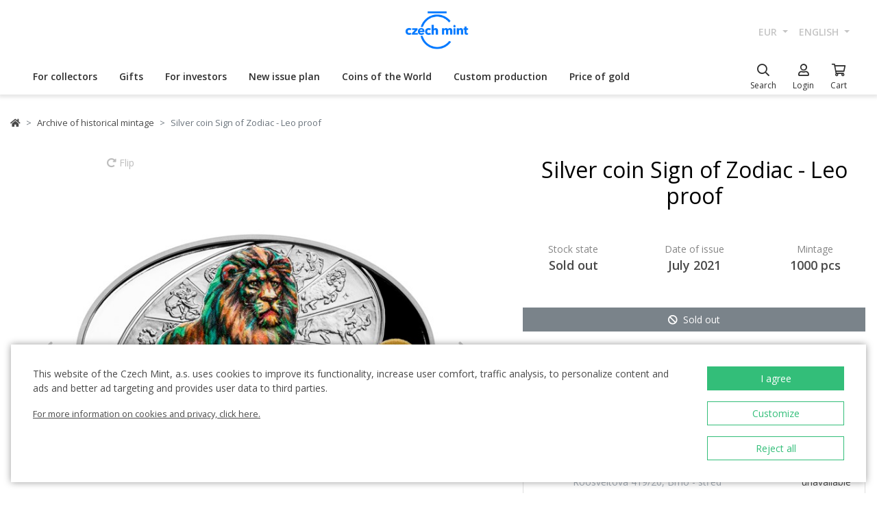

--- FILE ---
content_type: text/html; charset=utf-8
request_url: https://ceskamincovna.sk/en/silver-coin-sign-of-zodiac-leo-proof-456-14098-d/
body_size: 31107
content:
<!DOCTYPE html>
<html lang="en">
<head>
  <script src="https://sdp-api.lnd.bz/versions/v3/interactions-cmi.js" async></script>
  
    <!-- Google Tag Manager -->
      <script>
        dataLayer = [{
          'viewLanguage': 'en'
        }];
        function gtag() { dataLayer.push(arguments); }
        gtag('consent', 'default', { 'ad_storage': 'denied', 'analytics_storage': 'denied', 'wait_for_update': 500 });
        gtag('set', 'url_passthrough', true);
        dataLayer.push({ 'isAuthenticated': false, 'userId': null });
      </script>
      <script>
        (function (w, d, s, l, i) {
          w[l] = w[l] || []; w[l].push({ 'gtm.start': new Date().getTime(), event: 'gtm.js' });
          var f = d.getElementsByTagName(s)[0], j = d.createElement(s), dl = l != 'dataLayer' ? '&l=' + l : '';
          j.async = true; j.src = 'https://www.googletagmanager.com/gtm.js?id=' + i + dl; f.parentNode.insertBefore(j, f);
        })(window, document, 'script', 'dataLayer', location.hostname.substring(location.hostname.length - 3) === '.sk' ? 'GTM-T3JTTQF' : 'GTM-M6VNK2');
      </script>
    <!-- End Google Tag Manager -->
  
  
  <meta charset="utf-8" />
  <meta name="viewport" content="width=device-width, initial-scale=1, shrink-to-fit=no" />
  <meta name="msvalidate.01" content="5BF76B6042EB6B6C219A082551463F4D" />
  <meta name="google-site-verification" content="2D4I0j05tpYrpglsLoySuOWLqbqXtf0sOyMU83HqYt8" />
  <title>Silver coin Sign of Zodiac - Leo proof | Czech Mint</title>
  
  
    <link rel="stylesheet" href="/css/site.min.css?v=cl_sVR5wG_IYByVTZOdlw7j-YKWLq0iK9bMAydT7nRk" />
  
  
  <link rel="icon" type="image/x-icon" href="/favicon.ico" sizes="16x16 32x32 48x48" />
  <link rel="icon" type="image/png" href="/favicon-32x32.png" sizes="32x32" />
  <link rel="icon" type="image/png" href="/favicon-16x16.png" sizes="16x16" />
  <link rel="apple-touch-icon" href="/apple-touch-icon.png" sizes="180x180" />
  <link rel="icon" type="image/png" href="/android-chrome-192x192.png" sizes="192x192" />
  <link rel="icon" type="image/png" href="/android-chrome-512x512.png" sizes="512x512" />
  <meta name="msapplication-TileColor" content="#ffffff" />
  <meta name="msapplication-TileImage" content="/mstile-150x150.png" />
  <meta name="theme-color" content="#ffffff" />
    <link rel="canonical" href="https://ceskamincovna.sk/en/silver-coin-sign-of-zodiac-leo-proof-456-14098-d/" />
</head>
<body>
  <div id="cmPageTop"></div>
  <div class="cm-popover-viewport">
    <div class="container" id="cmPopoverViewport"></div>
  </div>
  <header>
    <div class="navbar navbar-expand navbar-first d-none d-lg-block">
      <div class="container-fluid">
        <ul class="navbar-nav">
          <li class="nav-item invisible">
            <a href="tel:+420800225228" class="nav-link phone-link">
              <i class="fal fa-phone-alt"></i>
              <span class="ml-2">+420 800 225 228</span>
            </a>
          </li>
        </ul>
        <ul class="navbar-nav d-none d-lg-flex">
          <li class="nav-item">
            <a class="navbar-brand navbar-brand-en" title="Czech Mint" href="/en/"></a>
          </li>
        </ul>
        <ul class="navbar-nav navbar-nav-intl d-none d-lg-flex">
            
<li class="nav-item dropdown">
  <a href="#" class="nav-link dropdown-toggle" data-toggle="dropdown" role="button" aria-haspopup="true" aria-expanded="false">
    EUR
  </a>
  <div class="dropdown-menu dropdown-menu-right">
      <a class="dropdown-item" data-currency="CZK" href="#">CZK</a>
      <a class="dropdown-item" data-currency="EUR" href="#">EUR</a>
  </div>
</li>

            
<li class="nav-item dropdown">
  <a href="#" class="nav-link dropdown-toggle" data-toggle="dropdown" role="button" aria-haspopup="true" aria-expanded="false">
    english
  </a>
  <div class="dropdown-menu dropdown-menu-right">
      <a class="dropdown-item" data-culture="cs" href="#">
        <img src="/images/flag-round.cs.png" alt="" />
        &#x10D;e&#x161;tina
      </a>
      <a class="dropdown-item" data-culture="sk" href="#">
        <img src="/images/flag-round.sk.png" alt="" />
        sloven&#x10D;ina
      </a>
      <a class="dropdown-item" data-culture="en" href="#">
        <img src="/images/flag-round.en.png" alt="" />
        english
      </a>
  </div>
</li>

        </ul>
      </div>
    </div>
    <nav class="navbar navbar-expand navbar-second py-0">
      <div class="container-fluid">
        <ul class="navbar-nav d-lg-none search-hidden">
          <li class="nav-item">
            <a class="nav-link sidenav-link" href="#" data-toggle="side-nav"><i class="fas fa-bars"></i></a>
          </li>
          <li class="nav-item">
            <a class="navbar-brand navbar-brand-left navbar-brand-en navbar-brand-left-en" title="Czech Mint" href="/en/"></a>
          </li>
        </ul>
        <div class="navbar-expand navbar-megamenu d-none d-lg-flex">
  <ul class="navbar-nav">
        <li class="nav-item">
          <a class="nav-link xpo" href="/en/for-collectors-1436-p/" id="navbarMenuLink_1436" data-toggle="popover-nav" data-popover-class="xpo-3b" data-popover-content="#megamenupp_1436" data-container="header" >
            For collectors
          </a>
          <div id="megamenupp_1436" class="d-none">
            <div class="row megamenu">
              <div class="col-9">
                <div class="row megamenu-links">
                    <div class="col-4 categ-group">
                        <div class="categ-group">
                          <a class="dropdown-item categ-level1" href="/en/commemorative-coins-cm-1491-p/" >Commemorative coins CM</a>
                            <a class="dropdown-item categ-level2" href="/en/gold-coins-cm-1492-p/" >Gold coins CM</a>
                            <a class="dropdown-item categ-level2" href="/en/silver-coins-cm-1493-p/" >Silver coins CM</a>
                            <a class="dropdown-item categ-level2" href="/en/platinum-coins-cm-1692-p/" >Platinum coins CM</a>
                        </div>
                        <div class="categ-group">
                          <a class="dropdown-item categ-level1" href="/en/commemorative-medals-385-p/" >Commemorative medals</a>
                            <a class="dropdown-item categ-level2" href="/en/gold-commemorative-medals-401-p/" >Gold commemorative medals</a>
                            <a class="dropdown-item categ-level2" href="/en/silver-commemorative-medals-402-p/" >Silver commemorative medals</a>
                        </div>
                        <div class="categ-group">
                          <a class="dropdown-item categ-level1" href="/en/commemorative-coins-cnb-384-p/" >Commemorative coins CNB</a>
                            <a class="dropdown-item categ-level2" href="/en/gold-coins-cnb-399-p/" >Gold coins CNB</a>
                            <a class="dropdown-item categ-level2" href="/en/silver-coins-cnb-400-p/" >Silver coins CNB</a>
                        </div>
                        <div class="categ-group">
                          <a class="dropdown-item categ-level1" href="/en/sets-of-coins-and-medals-386-p/" >Sets of coins and medals</a>
                            <a class="dropdown-item categ-level2" href="/en/sets-of-gold-coins-and-medals-1447-p/" >Sets of gold coins and medals</a>
                            <a class="dropdown-item categ-level2" href="/en/sets-of-silver-coins-and-medals-1448-p/" >Sets of silver coins and medals</a>
                        </div>
                    </div>
                    <div class="col-4 categ-group">
                        <div class="categ-group">
                          <a class="dropdown-item categ-level1" href="/en/sets-of-circulation-coins-1446-p/" >Sets of circulation coins</a>
                        </div>
                        <div class="categ-group">
                          <a class="dropdown-item categ-level1" href="/en/commemorative-medals-karel-gott-1818-p/" >Commemorative medals Karel Gott</a>
                        </div>
                        <div class="categ-group">
                          <a class="dropdown-item categ-level1" href="/en/collectors-set-1319-p/" >Collector&#x27;s set</a>
                            <a class="dropdown-item categ-level2" href="/en/history-1781-p/" >History</a>
                            <a class="dropdown-item categ-level2" href="/en/nature-world-and-universe-1784-p/" >Nature, world and universe</a>
                            <a class="dropdown-item categ-level2" href="/en/culture-1785-p/" >Culture</a>
                            <a class="dropdown-item categ-level2" href="/en/mythology-2171-p/" >Mythology</a>
                            <a class="dropdown-item categ-level2" href="/en/religion-1783-p/" >Religion</a>
                            <a class="dropdown-item categ-level2" href="/en/personalities-1782-p/" >Personalities</a>
                            <a class="dropdown-item categ-level2" href="/en/fairy-tales-1779-p/" >Fairy Tales</a>
                            <a class="dropdown-item categ-level2" href="/en/warfare-1780-p/" >Warfare</a>
                        </div>
                        <div class="categ-group">
                          <a class="dropdown-item categ-level1" href="/en/ducats-of-saint-wenceslas-2658-p/" >Ducats of Saint Wenceslas</a>
                        </div>
                        <div class="categ-group">
                          <a class="dropdown-item categ-level1" href="/en/ducat-series-2609-p/" >Ducat series</a>
                        </div>
                        <div class="categ-group">
                          <a class="dropdown-item categ-level1" href="/en/slovak-coins-and-medals-2652-p/" >Slovak coins and medals</a>
                        </div>
                    </div>
                    <div class="col-4 categ-group">
                        <div class="categ-group">
                          <a class="dropdown-item categ-level1" href="/en/accessories-for-collectors-391-p/" >Accessories for Collectors</a>
                            <a class="dropdown-item categ-level2" href="/en/etuis-1048-p/" >Etuis</a>
                            <a class="dropdown-item categ-level2" href="/en/capsules-1049-p/" >Capsules</a>
                            <a class="dropdown-item categ-level2" href="/en/wooden-atuis-1449-p/" >Wooden atuis</a>
                            <a class="dropdown-item categ-level2" href="/en/literature-1238-p/" >Literature</a>
                        </div>
                        <div class="categ-group">
                          <a class="dropdown-item categ-level1" href="/en/extraordinary-mintages-2505-p/" >Extraordinary mintages</a>
                        </div>
                        <div class="categ-group">
                          <a class="dropdown-item categ-level1" href="/en/collectors-rarities-investment-opportunities-1879-p/" >Collector&#x2018;s Rarities &amp; Investment Opportunities</a>
                        </div>
                        <div class="categ-group">
                          <a class="dropdown-item categ-level1" href="/en/last-chance-to-buy-2608-p/" >Last chance to buy</a>
                        </div>
                    </div>
                </div>
              </div>
                <div class="col-3 banner">
                  <div class="subcategories">
  <div class="link">
    <a href="/en/gold-1-10oz-coin-new-seven-wonders-of-the-world-taj-mahal-proof-2639-16827-d/">
      <div class="text-center mb-1">Recommended</div>
      <div class="text-center font-weight-bolder text-dark mb-1">Gold 1/10oz coin New seven wonders of the world - Taj Mahal proof</div>
        <img src="https://czechmintstatic.blob.core.windows.net/images/product/68/0a/35/tajmahal1x01ozauproofblistr01-250.jpg" alt="" class="img-fluid" />

      <div class="text-center mt-1">541.00 EUR</div>
    </a>
  </div>
</div>
</partial>
                </div>
            </div>
          </div>
        </li>
        <li class="nav-item">
          <a class="nav-link xpo" href="/en/gifts-389-p/" id="navbarMenuLink_389" data-toggle="popover-nav" data-popover-class="xpo-3b" data-popover-content="#megamenupp_389" data-container="header" >
            Gifts
          </a>
          <div id="megamenupp_389" class="d-none">
            <div class="row megamenu">
              <div class="col-9">
                <div class="row megamenu-links">
                    <div class="col-4 categ-group">
                        <div class="categ-group">
                          <a class="dropdown-item categ-level1" href="/en/new-releases-1441-p/" >New releases</a>
                        </div>
                        <div class="categ-group">
                          <a class="dropdown-item categ-level1" href="/en/for-baby-birthday-1515-p/" >For baby birthday</a>
                        </div>
                        <div class="categ-group">
                          <a class="dropdown-item categ-level1" href="/en/birthday-gifts-1845-p/" >Birthday gifts</a>
                        </div>
                        <div class="categ-group">
                          <a class="dropdown-item categ-level1" href="/en/silver-medals-academic-degree-1508-p/" >Silver medals - academic degree</a>
                        </div>
                        <div class="categ-group">
                          <a class="dropdown-item categ-level1" href="/en/gifts-for-luck-1511-p/" >Gifts for luck</a>
                        </div>
                        <div class="categ-group">
                          <a class="dropdown-item categ-level1" href="/en/medals-with-dedication-408-p/" >Medals with dedication</a>
                            <a class="dropdown-item categ-level2" href="/en/with-a-photo-2500-p/" >With a photo</a>
                            <a class="dropdown-item categ-level2" href="/en/with-text-2502-p/" >With text</a>
                        </div>
                        <div class="categ-group">
                          <a class="dropdown-item categ-level1" href="/en/gifts-for-valentines-day-1576-p/" >Gifts for Valentine&#x27;s Day</a>
                        </div>
                    </div>
                    <div class="col-4 categ-group">
                        <div class="categ-group">
                          <a class="dropdown-item categ-level1" href="/en/wedding-gifts-1513-p/" >Wedding gifts</a>
                        </div>
                        <div class="categ-group">
                          <a class="dropdown-item categ-level1" href="/en/signs-of-zodiac-1378-p/" >Signs of zodiac</a>
                        </div>
                        <div class="categ-group">
                          <a class="dropdown-item categ-level1" href="/en/crystal-coin-1668-p/" >Crystal Coin</a>
                        </div>
                        <div class="categ-group">
                          <a class="dropdown-item categ-level1" href="/en/gift-medals-406-p/" >Gift medals</a>
                        </div>
                        <div class="categ-group">
                          <a class="dropdown-item categ-level1" href="/en/christmas-motifs-2558-p/" >Christmas motifs</a>
                        </div>
                        <div class="categ-group">
                          <a class="dropdown-item categ-level1" href="/en/mandala-2554-p/" >Mandala</a>
                        </div>
                    </div>
                    <div class="col-4 categ-group">
                        <div class="categ-group">
                          <a class="dropdown-item categ-level1" href="/en/others-410-p/" >Others</a>
                        </div>
                        <div class="categ-group">
                          <a class="dropdown-item categ-level1" href="/en/etuis-1489-p/" >Etuis</a>
                        </div>
                        <div class="categ-group">
                          <a class="dropdown-item categ-level1" href="/en/watches-and-jewellery-2444-p/" >Watches and jewellery</a>
                            <a class="dropdown-item categ-level2" href="/en/cm-by-bergl-2606-p/" >&#x10C;M by Bergl</a>
                        </div>
                        <div class="categ-group">
                          <a class="dropdown-item categ-level1" href="/en/latin-quotes-2572-p/" >Latin Quotes</a>
                        </div>
                    </div>
                </div>
              </div>
                <div class="col-3 banner">
                  <div class="subcategories">
  <div class="link">
    <a href="/en/gold-ducat-four-leaf-clover-for-luck-with-dedication-proof-1511-18040-d/">
      <div class="text-center mb-1">Recommended</div>
      <div class="text-center font-weight-bolder text-dark mb-1">Gold ducat Four-leaf clover for luck with dedication proof</div>
        <img src="https://czechmintstatic.blob.core.windows.net/images/product/54/32/d6/ctyrlistekprostestiauproofa-250.jpg" alt="" class="img-fluid" />

      <div class="text-center mt-1">675.00 EUR</div>
    </a>
  </div>
</div>
</partial>
                </div>
            </div>
          </div>
        </li>
        <li class="nav-item">
          <a class="nav-link xpo" href="/en/for-investors-1437-p/" id="navbarMenuLink_1437" data-toggle="popover-nav" data-popover-class="xpo-2b" data-popover-content="#megamenupp_1437" data-container="header" >
            For investors
          </a>
          <div id="megamenupp_1437" class="d-none">
            <div class="row megamenu">
              <div class="col-8">
                <div class="row megamenu-links">
                    <div class="col-6 categ-group">
                        <div class="categ-group">
                          <a class="dropdown-item categ-level1" href="/en/investment-coins-czech-lion-1752-p/" >Investment coins Czech Lion</a>
                            <a class="dropdown-item categ-level2" href="/en/gold-investment-coins-czech-lion-1753-p/" >Gold investment coins Czech Lion</a>
                            <a class="dropdown-item categ-level2" href="/en/silver-investment-coins-czech-lion-1754-p/" >Silver investment coins Czech Lion</a>
                        </div>
                        <div class="categ-group">
                          <a class="dropdown-item categ-level1" href="/en/investment-coins-tolar-2516-p/" >Investment coins Tolar</a>
                        </div>
                        <div class="categ-group">
                          <a class="dropdown-item categ-level1" href="/en/investment-coins-charles-iv-2604-p/" >Investment Coins Charles IV.</a>
                        </div>
                        <div class="categ-group">
                          <a class="dropdown-item categ-level1" href="/en/investment-coins-slovak-eagle-2498-p/" >Investment coins Slovak Eagle</a>
                            <a class="dropdown-item categ-level2" href="/en/gold-investment-coins-slovak-eagle-2648-p/" >Gold investment coins Slovak Eagle</a>
                            <a class="dropdown-item categ-level2" href="/en/silver-investment-coins-slovak-eagle-2649-p/" >Silver investment coins  Slovak Eagle</a>
                        </div>
                        <div class="categ-group">
                          <a class="dropdown-item categ-level1" href="/en/treasures-of-the-gulf-2679-p/" >Treasures of the Gulf</a>
                        </div>
                        <div class="categ-group">
                          <a class="dropdown-item categ-level1" href="/en/investment-platinum-1539-p/" >Investment platinum</a>
                        </div>
                    </div>
                    <div class="col-6 categ-group">
                        <div class="categ-group">
                          <a class="dropdown-item categ-level1" href="/en/investment-gold-382-p/" >Investment gold </a>
                            <a class="dropdown-item categ-level2" href="/en/gold-bars-393-p/" >Gold bars</a>
                            <a class="dropdown-item categ-level2" href="/en/smart-coins-395-p/" >Smart coins</a>
                            <a class="dropdown-item categ-level2" href="/en/coins-cnb-394-p/" >Coins CNB</a>
                            <a class="dropdown-item categ-level2" href="/en/foreigninvestmentcoins-458-p/" >Foreign&#xA0;investment&#xA0;coins</a>
                        </div>
                        <div class="categ-group">
                          <a class="dropdown-item categ-level1" href="/en/investment-silver-383-p/" >Investment silver</a>
                            <a class="dropdown-item categ-level2" href="/en/silver-bars-397-p/" >Silver bars</a>
                            <a class="dropdown-item categ-level2" href="/en/silver-investment-coins-cm-1693-p/" >Silver investment coins CM</a>
                            <a class="dropdown-item categ-level2" href="/en/silver-coins-cnb-1444-p/" >Silver coins CNB</a>
                            <a class="dropdown-item categ-level2" href="/en/foreigninvestmentcoins-1009-p/" >Foreign&#xA0;investment&#xA0;coins</a>
                        </div>
                    </div>
                </div>
              </div>
                <div class="col-4 banner">
                  <div class="subcategories">
  <div class="link">
    <a href="/en/set-of-two-1-oz-gold-bullion-coins-czech-lion-and-eagle-2025-stand-2680-20827-d/">
      <div class="text-center mb-1">Recommended</div>
      <div class="text-center font-weight-bolder text-dark mb-1">Set of two 1 oz gold bullion coins Czech Lion and Eagle 2025 stand</div>
        <img src="https://czechmintstatic.blob.core.windows.net/images/product/6f/d1/fd/ceskylevaorel20251ozaustdetue02-250.jpg" alt="" class="img-fluid" />

      <div class="text-center mt-1">9,580.00 EUR</div>
    </a>
  </div>
</div>
</partial>
                </div>
            </div>
          </div>
        </li>
        <li class="nav-item">
          <a class="nav-link xpo" href="/en/new-issue-plan-2221-p/" id="navbarMenuLink_2221" data-toggle="popover-nav" data-popover-class="xpo-1" data-popover-content="#megamenupp_2221" data-container="header" >
            New issue plan
          </a>
          <div id="megamenupp_2221" class="d-none">
            <div class="row megamenu">
              <div class="col-12">
                <div class="row megamenu-links">
                    <div class="col-12 categ-group">
                        <div class="categ-group">
                          <a class="dropdown-item categ-level1" href="/en/2026-issue-plan-2701-p/"  style=color:#b29760ff>2026 Issue Plan </a>
                        </div>
                        <div class="categ-group">
                          <a class="dropdown-item categ-level1" href="/en/2025-issue-plan-2680-p/" >2025 Issue Plan</a>
                        </div>
                        <div class="categ-group">
                          <a class="dropdown-item categ-level1" href="/en/2026-cnb-issue-plan-2702-p/" >2026 CNB Issue plan</a>
                        </div>
                        <div class="categ-group">
                          <a class="dropdown-item categ-level1" href="/en/issue-plan-nbs-2021-2025-2513-p/" >Issue plan NBS 2021 - 2025</a>
                        </div>
                    </div>
                </div>
              </div>
            </div>
          </div>
        </li>
        <li class="nav-item">
          <a class="nav-link xpo" href="/en/coins-of-the-world-1218-p/" id="navbarMenuLink_1218" data-toggle="popover-nav" data-popover-class="xpo-1" data-popover-content="#megamenupp_1218" data-container="header" >
            Coins of the World
          </a>
          <div id="megamenupp_1218" class="d-none">
            <div class="row megamenu">
              <div class="col-12">
                <div class="row megamenu-links">
                    <div class="col-12 categ-group">
                        <div class="categ-group">
                          <a class="dropdown-item categ-level1" href="/en/cit-coin-invest-2715-p/" >CIT Coin Invest</a>
                        </div>
                        <div class="categ-group">
                          <a class="dropdown-item categ-level1" href="/en/mint-xxi-2711-p/" >Mint XXI</a>
                        </div>
                        <div class="categ-group">
                          <a class="dropdown-item categ-level1" href="/en/perth-mint-2710-p/" >Perth Mint</a>
                        </div>
                        <div class="categ-group">
                          <a class="dropdown-item categ-level1" href="/en/ts-coin-2682-p/" >T&amp;S Coin</a>
                        </div>
                        <div class="categ-group">
                          <a class="dropdown-item categ-level1" href="/en/le-grand-mint-2681-p/" >Le Grand Mint</a>
                        </div>
                        <div class="categ-group">
                          <a class="dropdown-item categ-level1" href="/en/power-coin-2678-p/" >Power Coin </a>
                        </div>
                        <div class="categ-group">
                          <a class="dropdown-item categ-level1" href="/en/germania-mint-2677-p/" >Germania Mint </a>
                        </div>
                        <div class="categ-group">
                          <a class="dropdown-item categ-level1" href="/en/the-royal-mint-1750-p/" >The Royal Mint</a>
                        </div>
                        <div class="categ-group">
                          <a class="dropdown-item categ-level1" href="/en/nbs-and-the-mint-of-mincovna-kremnica-1873-p/" >NBS and The Mint of Mincov&#x148;a Kremnica</a>
                        </div>
                    </div>
                </div>
              </div>
            </div>
          </div>
        </li>
        <li class="nav-item">
          <a href="/en/custom-production-2329/" class="nav-link" >Custom production</a>
        </li>
        <li class="nav-item">
          <a href="/en/price-of-gold-2299/" class="nav-link" >Price of gold</a>
        </li>
  </ul>
</div>

        <ul class="navbar-nav navbar-nav-icons">
          <li class="nav-item nav-item-search">
            <div class="search-container">
              <form action="/en/search/" method="get" role="form" class="form-inline form-search">
                <div class="autocomplete-container">
                  <input type="search" name="text" class="form-control main-search" autocomplete="off" data-url="/en/search/produkt/" data-url-ql="/en/search/quicklinks/" data-noresults-text=" " placeholder="Search" aria-label="Search" aria-describedby="button-search-m">
                </div>
              </form>
            </div>
            <a href="#" class="nav-link" data-toggle="search-bar">
              <div class="icon"><i class="far fa-search"></i></div>
              <div class="text nav-link-text-search">Search</div>
            </a>
          </li>
          <li class="nav-item search-hidden">
            <a class="nav-link xpo" data-toggle="popover-nav" data-popover-content="#cmUserPopover" href="/en/muj-ucet/">
              <div class="icon"><i class="far fa-user"></i></div>
              <div class="text">
Login              </div>
            </a>
            <div id="cmUserPopover" class="d-none">
    <div class="p-3">
      <a href="#" class="btn btn-primary btn-block" data-toggle="modal" data-target="#cmModalLogin">
        Login
      </a>
    </div>
    <div class="dropdown-divider"></div>
    <a class="dropdown-item" href="/en/registrace/">Create account</a>
    <a class="dropdown-item" href="/en/zapomenute-heslo/">Forgot password?</a>
</div>

          </li>
          <li class="nav-item search-hidden">
            <a class="nav-link nav-link-sc xpo" id="cmShoppingCartNavLink" data-toggle="popover-nav" data-popover-content="#cmShoppingCartPopover" href="/en/kosik/">
  <div class="icon">
    <i class="far fa-shopping-cart"></i>
    <div class="badge-container">
      <span class="badge badge-primary" data-cm-content="item-count" style="display:none">
      </span>
    </div>
  </div>
  <div class="text">Cart</div>
</a>
<div id="cmShoppingCartPopover" class="d-none" data-url="/en/shoppingcart/itemspopover/">
    <div class="sc-po-header py-2 px-3">Shopping cart</div>
<div class="px-3">
  <div class="alert d-none"></div>
</div>
  <div class="py-2 px-3">
    You have no items in your shopping cart.
  </div>
<input type="hidden" id="cmShoppingCartJson" value="[]" />
</partial>
</div>

          </li>
        </ul>
      </div>
    </nav>
  </header>
  <div class="page-content">
    <div class="container product-detail">
  <nav aria-label="breadcrumb">
  <ol class="breadcrumb">
    <li class="breadcrumb-item">
      <a href="/en/" title="Czech Mint" class="home"><i class="fas fa-home"></i></a>
    </li>
        <li class="breadcrumb-item">
          <a href="/en/archive-of-historical-mintage-456-p/" title="Archive of historical mintage">
            Archive of historical mintage
          </a>
        </li>
        <li class="breadcrumb-item active" aria-current="page">
          Silver coin Sign of Zodiac - Leo proof
        </li>
  </ol>
</nav>

  <div class="h1 d-lg-none mt-3" role="heading" aria-level="1">Silver coin Sign of Zodiac - Leo proof</div>
  <div class="row mt-4">
    <div class="col-12 col-lg-7">
      <div class="product-gallery" id="cmProductGallery">
    <div class="preview-container">
      <div id="cmProductGalleryCarousel" class="carousel slide">
        <div class="carousel-inner">
            <div class="carousel-item active" data-index="0">
                <a href="#cmProductGalleryCarousel" class="rotate" data-trigger="cmg-rotate" data-index="0">
                  <i class="fas fa-redo-alt"></i> Flip
                </a>
              <a href="#" data-trigger="cmg-fs" data-index="0" data-toggle="modal" data-target="#cmModalGallery">
                  <div class="img-container">
                    <img src="https://czechmintstatic.blob.core.windows.net/images/product/a4/a1/80/75839-718-1a-600.jpg" class="preview" alt="" />
                  </div>
                    <div class="img-container anim" style="display: none">
                      <img src="https://czechmintstatic.blob.core.windows.net/images/product/a4/a1/80/75839-718-1a-600.jpg" class="averz active" alt="" />
                    </div>
                    <div class="img-container anim" style="display: none">
                      <img src="https://czechmintstatic.blob.core.windows.net/images/product/a4/a1/80/75839-718-1r-600.jpg" class="reverz" alt="" style="width:0;opacity:0.5" />
                    </div>
              </a>
            </div>
            <div class="carousel-item" data-index="1">
              <a href="#" data-trigger="cmg-fs" data-index="1" data-toggle="modal" data-target="#cmModalGallery">
                  <div class="img-container">
                    <img src="https://czechmintstatic.blob.core.windows.net/images/product/a4/a1/80/75839-718-2-600.jpg" class="preview" alt="" />
                  </div>
              </a>
            </div>
            <div class="carousel-item" data-index="2">
              <a href="#" data-trigger="cmg-fs" data-index="2" data-toggle="modal" data-target="#cmModalGallery">
                  <div class="img-container">
                    <img src="https://czechmintstatic.blob.core.windows.net/images/product/a4/a1/80/75839-718-3-600.jpg" class="preview" alt="" />
                  </div>
              </a>
            </div>
            <div class="carousel-item" data-index="3">
              <a href="#" data-trigger="cmg-fs" data-index="3" data-toggle="modal" data-target="#cmModalGallery">
                  <div class="img-container">
                    <img src="https://czechmintstatic.blob.core.windows.net/images/product/a4/a1/80/75839-718-4-600.jpg" class="preview" alt="" />
                  </div>
              </a>
            </div>
            <div class="carousel-item" data-index="4">
              <a href="#" data-trigger="cmg-fs" data-index="4" data-toggle="modal" data-target="#cmModalGallery">
                  <div class="img-container">
                    <img src="https://czechmintstatic.blob.core.windows.net/images/product/a4/a1/80/75839-718-5-600.jpg" class="preview" alt="" />
                  </div>
              </a>
            </div>
            <div class="carousel-item" data-index="5">
              <a href="#" data-trigger="cmg-fs" data-index="5" data-toggle="modal" data-target="#cmModalGallery">
                  <div class="img-container">
                    <img src="https://czechmintstatic.blob.core.windows.net/images/product/a4/a1/80/75839-718-6-600.jpg" class="preview" alt="" />
                  </div>
              </a>
            </div>
          <ol class="carousel-indicators">
              <li data-target="#cmProductGalleryCarousel" data-slide-to="0" class="active" />
              <li data-target="#cmProductGalleryCarousel" data-slide-to="1" class="" />
              <li data-target="#cmProductGalleryCarousel" data-slide-to="2" class="" />
              <li data-target="#cmProductGalleryCarousel" data-slide-to="3" class="" />
              <li data-target="#cmProductGalleryCarousel" data-slide-to="4" class="" />
              <li data-target="#cmProductGalleryCarousel" data-slide-to="5" class="" />
          </ol>
        </div>
        <a class="carousel-control-prev" href="#cmProductGalleryCarousel" role="button" data-slide="prev">
          <i class="fas fa-chevron-left"></i>
          <span class="sr-only">Previous</span>
        </a>
        <a class="carousel-control-next" href="#cmProductGalleryCarousel" role="button" data-slide="next">
          <i class="fas fa-chevron-right"></i>
          <span class="sr-only">Next</span>
        </a>
      </div>
    </div>
    <div class="thumbs thumbs-more d-none d-sm-block">
      <div class="row">
          <div class="col-3">
            <a href="#" class="img-nav" data-trigger="cmg-fs" data-index="0" data-toggle="modal" data-target="#cmModalGallery">
                <img src="https://czechmintstatic.blob.core.windows.net/images/product/a4/a1/80/75839-718-1a-250.jpg" class="img-fluid" />
            </a>
          </div>
          <div class="col-3">
            <a href="#" class="img-nav" data-trigger="cmg-fs" data-index="1" data-toggle="modal" data-target="#cmModalGallery">
                <img src="https://czechmintstatic.blob.core.windows.net/images/product/a4/a1/80/75839-718-2-250.jpg" class="img-fluid" />
            </a>
          </div>
          <div class="col-3">
            <a href="#" class="img-nav" data-trigger="cmg-fs" data-index="2" data-toggle="modal" data-target="#cmModalGallery">
                <img src="https://czechmintstatic.blob.core.windows.net/images/product/a4/a1/80/75839-718-3-250.jpg" class="img-fluid" />
            </a>
          </div>
          <div class="col-3">
            <a href="#" class="img-nav" data-trigger="cmg-fs" data-index="3" data-toggle="modal" data-target="#cmModalGallery">
                <img src="https://czechmintstatic.blob.core.windows.net/images/product/a4/a1/80/75839-718-4-250.jpg" class="img-fluid" />
            </a>
          </div>
      </div>
        <div class="more">
          <a href="#" data-trigger="cmg-fs" data-index="0" data-toggle="modal" data-target="#cmModalGallery">
            <span>&#x2B;2 more</span>
          </a>
        </div>
    </div>
</div>

    </div>
    <div class="col-12 col-lg-5 mt-5 mt-lg-0">
      <div class="col-main">
        <h1 class="d-none d-lg-block mb-5">Silver coin Sign of Zodiac - Leo proof</h1>
        <div class="row justify-content-center mb-5">
          <div class="col-4 spec-top">
            <div class="name">
              Stock state
            </div>
            <div class="value">
              Sold out
            </div>
          </div>
            <div class="col-4 spec-top">
              <div class="name">
                Date of issue
              </div>
              <div class="value">
July 2021              </div>
            </div>
            <div class="col-4 spec-top">
              <div class="name">
                Mintage
              </div>
              <div class="value">
                1000 pcs
              </div>
            </div>
        </div>
        <div class="cart-button-row">
          <div class="cart-button">
            <a href="#" data-target="void" data-cm-parent-product-id="0" title="Sold out" class="btn btn-block btn-secondary disabled btn-soldout"><i class="fas fa-ban"></i><span>Sold out</span></a>
          </div>
        </div>
          <div class="card mt-5">
            <div class="card-body">
                <div class="opt">
    <div class="text">
      <div class="row mb-3">
        <div class="col">
          Delivery to the address
        </div>
        <div class="col-auto text-right ">
          unavailable
        </div>
      </div>
      <p>Personal pickup at the store</p>
      <div class="row mb-2">
        <div class="icon"></div>
        <div class="col">
          <a href="/en/czech-mint-shops-990/" class="text-muted">
            Na P&#x159;&#xED;kop&#x11B; 820/24, Praha 1
          </a>
        </div>
        <div class="col-auto text-right ">
          unavailable
        </div>
      </div>
      <div class="row mb-2">
        <div class="icon"></div>
        <div class="col">
          <a href="/en/czech-mint-shops-990/" class="text-muted">
            Havelsk&#xE1; 503/19, Praha 1
          </a>
        </div>
        <div class="col-auto text-right ">
          unavailable
        </div>
      </div>
      <div class="row mb-2">
        <div class="icon"></div>
        <div class="col">
          <a href="/en/czech-mint-shops-990/" class="text-muted">
            Roosveltova 419/20, Brno - st&#x159;ed
          </a>
        </div>
        <div class="col-auto text-right ">
          unavailable
        </div>
      </div>
      <div class="row mb-2">
        <div class="icon"></div>
        <div class="col">
          <a href="/en/czech-mint-shops-990/" class="text-muted">
            M&#xED;rov&#xE9; n&#xE1;m&#x11B;st&#xED; 15, Jablonec nad Nisou
          </a>
        </div>
        <div class="col-auto text-right ">
          unavailable
        </div>
      </div>
      <div class="row mb-2">
        <div class="icon"></div>
        <div class="col">
          <a href="/en/czech-mint-shops-990/" class="text-muted">
            Such&#xE9; M&#xFD;to 1, Bratislava
          </a>
        </div>
        <div class="col-auto text-right ">
          unavailable
        </div>
      </div>
    </div>
  </div>

            </div>
          </div>
      </div>
    </div>
  </div>
  <div class="row mt-4">
    <div class="col-12 col-lg-7 col-sub col-info">
      <div class="cm-more" id="infoCollapse">
        <div class="limiter">
          <h3>
            Sign of Zodiac
          </h3>
          <div>
<p><strong>The silver coin</strong><span style="font-weight: 400;"> of the Czech Mint from the gift series with the motifs of the </span><strong>12 signs of the zodiac</strong><span style="font-weight: 400;"> will become not only beautiful, but also a valuable talisman for anyone born under the sign of </span><strong>Leo</strong><span style="font-weight: 400;">.</span><br />
<span style="font-weight: 400;"><br />
The shape of the constellation of </span><strong>Leo</strong><span style="font-weight: 400;"> is reminiscent of the king of animals - and not just any king. The lion shines in the sky as a reminder of the valiant </span><strong>Heracles</strong><span style="font-weight: 400;"> and the first of his legendary twelve quests to hunt down the dangerous and invincible beast. In addition to the constellations, the Lions in human form are ruled by another celestial body - the </span><strong>Sun</strong><span style="font-weight: 400;">. Just as the brightest star is the center of our solar system, also Lions tend to be the </span><strong>center of attention</strong><span style="font-weight: 400;">. Like their animal namesakes, they are dominant creatures who want to win in all circumstances. They are </span><strong>sociable and charismatic</strong><span style="font-weight: 400;">, but can easily succumb to pride and arrogance.</span><br />
<span style="font-weight: 400;"><br />
The unusual </span><strong>oval-shaped</strong><span style="font-weight: 400;"> coin bears a </span><strong>coloured depiction of a Lion</strong><span style="font-weight: 400;"> on the reverse side. No photographs or computer graphics were used as the basis for the colouring - the author of the coin, </span><strong><a href="https://ceskamincovna.cz/en/artists-974/asamat-baltaev--dis_1823/?page=1" target="_blank">Asamat Baltaev, DiS</a></strong><span style="font-weight: 400;"><a href="https://ceskamincovna.cz/en/artists-974/asamat-baltaev--dis_1823/?page=1" target="_blank">.</a>, created an original </span><strong>watercolour painting</strong><span style="font-weight: 400;">. The relief in the background behind the Lion presents a disc with </span><strong>a dozen zodiac signs</strong><span style="font-weight: 400;">. The composition of the reverse side is supplemented with the Latin inscription </span><strong>LEO</strong><span style="font-weight: 400;"> and the corresponding </span><strong>astrological symbol</strong><span style="font-weight: 400;">. As the coins of the Czech Mint are issued with the foreign licence of the island of </span><strong>Niue</strong><span style="font-weight: 400;">, the obverse side bears its </span><strong>national emblem</strong><span style="font-weight: 400;">, the nominal value of </span><strong>ONE DOLLAR</strong><span style="font-weight: 400;"> (NZD) and the year of issue </span><strong>2021</strong><span style="font-weight: 400;">. All this is surrounded by twelve </span><strong>astrological signs.</strong><br />
<span style="font-weight: 400;"><br />
The coin is stored in an </span><strong>elegant box.</strong></p>          </div>
        </div>
        <div class="controls grad-fa">
          <a href="#infoCollapse" data-toggle="cm-more">
            <span class="more"><i class="fas fa-chevron-down"></i> More</span>
            <span class="less"><i class="fas fa-chevron-up"></i> Less</span>
          </a>
        </div>
      </div>
    </div>
    <div class="col-12 col-lg-5 col-sub col-spec">
      <div class="cm-more" id="specCollapse">
        <div class="limiter">
          <h3>Specifications</h3>
          <div class="product-specification">
    <div class="nv-pair nv-pair-n">
      <div class="name">Collectors set</div>
      <div class="value"><a href="/en/sign-of-zodiac-96-s/">Sign of Zodiac</a></div>
    </div>
    <div class="nv-pair nv-pair-n"><div class="name">Code</div><div class="value">75839-718</div></div>
    <div class="nv-pair nv-pair-n"><div class="name">Issuer</div><div class="value">Niue</div></div>
    <div class="nv-pair nv-pair-n"><div class="name">Nominal value</div><div class="value">1 NZD</div></div>
    <div class="nv-pair nv-pair-n"><div class="name">Author of the obverse</div><div class="value">Asamat Baltaev, DiS.</div></div>
    <div class="nv-pair nv-pair-n"><div class="name">Author of the reverse</div><div class="value">Asamat Baltaev, DiS.</div></div>
  <div class="nv-pair nv-pair-n"><div class="name">Numbered issue</div><div class="value">No</div></div>
  <div class="nv-pair nv-pair-n"><div class="name">Certificate</div><div class="value">Standard</div></div>
    <div class="nv-pair nv-pair-n"><div class="name">Material</div><div class="value">Silver</div></div>
    <div class="nv-pair nv-pair-n"><div class="name">Colored</div><div class="value">Yes</div></div>
    <div class="nv-pair nv-pair-n"><div class="name">Fineness</div><div class="value">999</div></div>
    <div class="nv-pair nv-pair-n"><div class="name">Weight</div><div class="value">31.1 g</div></div>
    <div class="nv-pair nv-pair-n"><div class="name">Diameter</div><div class="value">45.3 x 30.3 mm</div></div>
    <div class="nv-pair nv-pair-n"><div class="name">Packaging</div><div class="value">Black leather case</div></div>
    <div class="nv-pair nv-pair-n"><div class="name">Capsule</div><div class="value">Yes</div></div>
</div>

        </div>
        <div class="controls grad-f5">
          <a href="#specCollapse" data-toggle="cm-more">
            <span class="more"><i class="fas fa-chevron-down"></i> More</span>
            <span class="less"><i class="fas fa-chevron-up"></i> Less</span>
          </a>
        </div>
      </div>
    </div>
  </div>
  <div id="zoe-pd-you-may-like"></div>
    <div class="row">
      <div class="col-12 col-sub">
        <div data-cm-eelist="Related Products" class="related-products grid-view">
          <h3>Related products</h3>
          <div class="row products">
              <div class="col-sm-6 col-md-4 col-xl-3">
                <div class="product">
                  <div class="d-flex flex-column justify-content-between h-100">
                    <div>
                      <div class="img">
                        <a href="/en/silver-coin-sign-of-zodiac-aquarius-proof-456-14086-d/" data-cm-eeproduct="75833-718">
                            <img src="https://czechmintstatic.blob.core.windows.net/images/product/73/3b/f2/75833-718-1a-250.jpg" alt="" class="img-fluid" />

                        </a>
                        <div class="action">
                          <a href="#" data-target="void" data-cm-parent-product-id="0" title="Sold out" class="btn btn-block btn-secondary disabled btn-soldout"><i class="fas fa-ban"></i><span>Sold out</span></a>
                        </div>
                      </div>
                      <div class="title">
                        <a href="/en/silver-coin-sign-of-zodiac-aquarius-proof-456-14086-d/" data-cm-eeproduct="75833-718">Silver coin Sign of Zodiac - Aquarius proof</a>
                      </div>
                    </div>
                    <div>
                      <div class="stickers text-center">
                        Sold out
                          <span class="mintage bullet">Mintage 1000 pcs</span>
                      </div>
                      <div class="price">
                        
                      </div>
                      <div class="price-label">including VAT</div>
                    </div>
                  </div>
                </div>
              </div>
              <div class="col-sm-6 col-md-4 col-xl-3">
                <div class="product">
                  <div class="d-flex flex-column justify-content-between h-100">
                    <div>
                      <div class="img">
                        <a href="/en/silver-coin-sign-of-zodiac-pisces-proof-456-14089-d/" data-cm-eeproduct="75834-718">
                            <img src="https://czechmintstatic.blob.core.windows.net/images/product/b7/78/d5/75834-718-1a-250.jpg" alt="" class="img-fluid" />

                        </a>
                        <div class="action">
                          <a href="#" data-target="void" data-cm-parent-product-id="0" title="Sold out" class="btn btn-block btn-secondary disabled btn-soldout"><i class="fas fa-ban"></i><span>Sold out</span></a>
                        </div>
                      </div>
                      <div class="title">
                        <a href="/en/silver-coin-sign-of-zodiac-pisces-proof-456-14089-d/" data-cm-eeproduct="75834-718">Silver coin Sign of Zodiac - Pisces proof</a>
                      </div>
                    </div>
                    <div>
                      <div class="stickers text-center">
                        Sold out
                          <span class="mintage bullet">Mintage 1000 pcs</span>
                      </div>
                      <div class="price">
                        
                      </div>
                      <div class="price-label">including VAT</div>
                    </div>
                  </div>
                </div>
              </div>
              <div class="col-sm-6 col-md-4 col-xl-3">
                <div class="product">
                  <div class="d-flex flex-column justify-content-between h-100">
                    <div>
                      <div class="img">
                        <a href="/en/silver-coin-sign-of-zodiac-aries-proof-456-14090-d/" data-cm-eeproduct="75835-718">
                            <img src="https://czechmintstatic.blob.core.windows.net/images/product/06/dd/33/75835-718-1a-250.jpg" alt="" class="img-fluid" />

                        </a>
                        <div class="action">
                          <a href="#" data-target="void" data-cm-parent-product-id="0" title="Sold out" class="btn btn-block btn-secondary disabled btn-soldout"><i class="fas fa-ban"></i><span>Sold out</span></a>
                        </div>
                      </div>
                      <div class="title">
                        <a href="/en/silver-coin-sign-of-zodiac-aries-proof-456-14090-d/" data-cm-eeproduct="75835-718">Silver coin Sign of Zodiac - Aries proof</a>
                      </div>
                    </div>
                    <div>
                      <div class="stickers text-center">
                        Sold out
                          <span class="mintage bullet">Mintage 1000 pcs</span>
                      </div>
                      <div class="price">
                        
                      </div>
                      <div class="price-label">including VAT</div>
                    </div>
                  </div>
                </div>
              </div>
              <div class="col-sm-6 col-md-4 col-xl-3">
                <div class="product">
                  <div class="d-flex flex-column justify-content-between h-100">
                    <div>
                      <div class="img">
                        <a href="/en/silver-coin-sign-of-zodiac-taurus-proof-456-14093-d/" data-cm-eeproduct="75836-718">
                            <img src="https://czechmintstatic.blob.core.windows.net/images/product/7b/3a/57/75836-718-1a-250.jpg" alt="" class="img-fluid" />

                        </a>
                        <div class="action">
                          <a href="#" data-target="void" data-cm-parent-product-id="0" title="Sold out" class="btn btn-block btn-secondary disabled btn-soldout"><i class="fas fa-ban"></i><span>Sold out</span></a>
                        </div>
                      </div>
                      <div class="title">
                        <a href="/en/silver-coin-sign-of-zodiac-taurus-proof-456-14093-d/" data-cm-eeproduct="75836-718">Silver coin Sign of Zodiac - Taurus proof</a>
                      </div>
                    </div>
                    <div>
                      <div class="stickers text-center">
                        Sold out
                          <span class="mintage bullet">Mintage 1000 pcs</span>
                      </div>
                      <div class="price">
                        
                      </div>
                      <div class="price-label">including VAT</div>
                    </div>
                  </div>
                </div>
              </div>
              <div class="col-sm-6 col-md-4 col-xl-3">
                <div class="product">
                  <div class="d-flex flex-column justify-content-between h-100">
                    <div>
                      <div class="img">
                        <a href="/en/silver-coin-sign-of-zodiac-gemini-proof-456-14094-d/" data-cm-eeproduct="75837-718">
                            <img src="https://czechmintstatic.blob.core.windows.net/images/product/f4/05/1f/75837-718-1a-250.jpg" alt="" class="img-fluid" />

                        </a>
                        <div class="action">
                          <a href="#" data-target="void" data-cm-parent-product-id="0" title="Sold out" class="btn btn-block btn-secondary disabled btn-soldout"><i class="fas fa-ban"></i><span>Sold out</span></a>
                        </div>
                      </div>
                      <div class="title">
                        <a href="/en/silver-coin-sign-of-zodiac-gemini-proof-456-14094-d/" data-cm-eeproduct="75837-718">Silver coin Sign of Zodiac - Gemini proof</a>
                      </div>
                    </div>
                    <div>
                      <div class="stickers text-center">
                        Sold out
                          <span class="mintage bullet">Mintage 1000 pcs</span>
                      </div>
                      <div class="price">
                        
                      </div>
                      <div class="price-label">including VAT</div>
                    </div>
                  </div>
                </div>
              </div>
              <div class="col-sm-6 col-md-4 col-xl-3">
                <div class="product">
                  <div class="d-flex flex-column justify-content-between h-100">
                    <div>
                      <div class="img">
                        <a href="/en/silver-coin-sign-of-zodiac-cancer-proof-456-14097-d/" data-cm-eeproduct="75838-718">
                            <img src="https://czechmintstatic.blob.core.windows.net/images/product/c3/eb/15/75838-718-1a-250.jpg" alt="" class="img-fluid" />

                        </a>
                        <div class="action">
                          <a href="#" data-target="void" data-cm-parent-product-id="0" title="Sold out" class="btn btn-block btn-secondary disabled btn-soldout"><i class="fas fa-ban"></i><span>Sold out</span></a>
                        </div>
                      </div>
                      <div class="title">
                        <a href="/en/silver-coin-sign-of-zodiac-cancer-proof-456-14097-d/" data-cm-eeproduct="75838-718">Silver coin Sign of Zodiac - Cancer proof</a>
                      </div>
                    </div>
                    <div>
                      <div class="stickers text-center">
                        Sold out
                          <span class="mintage bullet">Mintage 1000 pcs</span>
                      </div>
                      <div class="price">
                        
                      </div>
                      <div class="price-label">including VAT</div>
                    </div>
                  </div>
                </div>
              </div>
              <div class="col-sm-6 col-md-4 col-xl-3">
                <div class="product">
                  <div class="d-flex flex-column justify-content-between h-100">
                    <div>
                      <div class="img">
                        <a href="/en/silver-coin-sign-of-zodiac-virgo-proof-456-14101-d/" data-cm-eeproduct="75840-718">
                            <img src="https://czechmintstatic.blob.core.windows.net/images/product/39/d8/04/75840-718-1a-250.jpg" alt="" class="img-fluid" />

                        </a>
                        <div class="action">
                          <a href="#" data-target="void" data-cm-parent-product-id="0" title="Sold out" class="btn btn-block btn-secondary disabled btn-soldout"><i class="fas fa-ban"></i><span>Sold out</span></a>
                        </div>
                      </div>
                      <div class="title">
                        <a href="/en/silver-coin-sign-of-zodiac-virgo-proof-456-14101-d/" data-cm-eeproduct="75840-718">Silver coin Sign of Zodiac - Virgo proof</a>
                      </div>
                    </div>
                    <div>
                      <div class="stickers text-center">
                        Sold out
                          <span class="mintage bullet">Mintage 1000 pcs</span>
                      </div>
                      <div class="price">
                        
                      </div>
                      <div class="price-label">including VAT</div>
                    </div>
                  </div>
                </div>
              </div>
              <div class="col-sm-6 col-md-4 col-xl-3">
                <div class="product">
                  <div class="d-flex flex-column justify-content-between h-100">
                    <div>
                      <div class="img">
                        <a href="/en/silver-coin-sign-of-zodiac-libra-proof-456-14102-d/" data-cm-eeproduct="75841-718">
                            <img src="https://czechmintstatic.blob.core.windows.net/images/product/0e/ba/04/75841-718-1a-250.jpg" alt="" class="img-fluid" />

                        </a>
                        <div class="action">
                          <a href="#" data-target="void" data-cm-parent-product-id="0" title="Sold out" class="btn btn-block btn-secondary disabled btn-soldout"><i class="fas fa-ban"></i><span>Sold out</span></a>
                        </div>
                      </div>
                      <div class="title">
                        <a href="/en/silver-coin-sign-of-zodiac-libra-proof-456-14102-d/" data-cm-eeproduct="75841-718">Silver coin Sign of Zodiac - Libra proof</a>
                      </div>
                    </div>
                    <div>
                      <div class="stickers text-center">
                        Sold out
                          <span class="mintage bullet">Mintage 1000 pcs</span>
                      </div>
                      <div class="price">
                        
                      </div>
                      <div class="price-label">including VAT</div>
                    </div>
                  </div>
                </div>
              </div>
              <div class="col-sm-6 col-md-4 col-xl-3">
                <div class="product">
                  <div class="d-flex flex-column justify-content-between h-100">
                    <div>
                      <div class="img">
                        <a href="/en/silver-coin-sign-of-zodiac-scorpio-proof-456-14105-d/" data-cm-eeproduct="75842-718">
                            <img src="https://czechmintstatic.blob.core.windows.net/images/product/22/eb/8f/75842-718-1a-250.jpg" alt="" class="img-fluid" />

                        </a>
                        <div class="action">
                          <a href="#" data-target="void" data-cm-parent-product-id="0" title="Sold out" class="btn btn-block btn-secondary disabled btn-soldout"><i class="fas fa-ban"></i><span>Sold out</span></a>
                        </div>
                      </div>
                      <div class="title">
                        <a href="/en/silver-coin-sign-of-zodiac-scorpio-proof-456-14105-d/" data-cm-eeproduct="75842-718">Silver coin Sign of Zodiac - Scorpio proof</a>
                      </div>
                    </div>
                    <div>
                      <div class="stickers text-center">
                        Sold out
                          <span class="mintage bullet">Mintage 1000 pcs</span>
                      </div>
                      <div class="price">
                        
                      </div>
                      <div class="price-label">including VAT</div>
                    </div>
                  </div>
                </div>
              </div>
              <div class="col-sm-6 col-md-4 col-xl-3">
                <div class="product">
                  <div class="d-flex flex-column justify-content-between h-100">
                    <div>
                      <div class="img">
                        <a href="/en/silver-coin-sign-of-zodiac-sagittarius-proof-456-14106-d/" data-cm-eeproduct="75843-718">
                            <img src="https://czechmintstatic.blob.core.windows.net/images/product/12/38/e4/75843-718-1a-250.jpg" alt="" class="img-fluid" />

                        </a>
                        <div class="action">
                          <a href="#" data-target="void" data-cm-parent-product-id="0" title="Sold out" class="btn btn-block btn-secondary disabled btn-soldout"><i class="fas fa-ban"></i><span>Sold out</span></a>
                        </div>
                      </div>
                      <div class="title">
                        <a href="/en/silver-coin-sign-of-zodiac-sagittarius-proof-456-14106-d/" data-cm-eeproduct="75843-718">Silver coin Sign of Zodiac - Sagittarius proof</a>
                      </div>
                    </div>
                    <div>
                      <div class="stickers text-center">
                        Sold out
                          <span class="mintage bullet">Mintage 1000 pcs</span>
                      </div>
                      <div class="price">
                        
                      </div>
                      <div class="price-label">including VAT</div>
                    </div>
                  </div>
                </div>
              </div>
              <div class="col-sm-6 col-md-4 col-xl-3">
                <div class="product">
                  <div class="d-flex flex-column justify-content-between h-100">
                    <div>
                      <div class="img">
                        <a href="/en/silver-coin-sign-of-zodiac-capricorn-proof-456-14109-d/" data-cm-eeproduct="75844-718">
                            <img src="https://czechmintstatic.blob.core.windows.net/images/product/bb/a7/b2/75844-718-1a-250.jpg" alt="" class="img-fluid" />

                        </a>
                        <div class="action">
                          <a href="#" data-trigger="product-reservation" data-cm-parent-product-id="0" title="Reserve in-store" class="btn btn-block btn-primary-2"><i class="fal fa-home-lg-alt"></i><span>Reserve in-store</span></a>
                        </div>
                      </div>
                      <div class="title">
                        <a href="/en/silver-coin-sign-of-zodiac-capricorn-proof-456-14109-d/" data-cm-eeproduct="75844-718">Silver coin Sign of Zodiac - Capricorn proof</a>
                      </div>
                    </div>
                    <div>
                      <div class="stickers text-center">
                        In stock at the store
                          <span class="mintage bullet">Mintage 1000 pcs</span>
                      </div>
                      <div class="price">
                        
                      </div>
                      <div class="price-label">including VAT</div>
                    </div>
                  </div>
                </div>
              </div>
          </div>
        </div>
      </div>
    </div>
</div>

  </div>
  <footer class="footer">
    <div class="links">
        <div class="container">
            <div class="row">
                <div class="col-12 col-sm-6 col-lg-3 mb-5 order-0">
                    <div class="f-col">
                        <h3>Get in touch with us</h3>
                        <div class="link">
                            <i class="fal fa-phone-alt"></i>
                            <a href="tel:&#x2B;420800225228">
                                <span class="ml-2">&#x2B;420 800 225 228</span>
                            </a>
                        </div>
                        <div class="link">
                            <i class="fal fa-envelope"></i>
                            <a href="/en/write-us-2668/">
                                <span class="ml-2">Contact form</span>
                            </a>
                        </div>
                        <div class="link socials">
                            <div class="row">
                                <div class="col-auto">
  <a target="_blank" href="https://instagram.com/ceskamincovna/" class="instagram" title="Instagram">
    <i class="fab fa-instagram"></i>
  </a>
</div>
<div class="col-auto">
  <a target="_blank" href="https://www.youtube.com/user/Ceskamincovna" class="youtube" title="Youtube">
    <i class="fab fa-youtube"></i>
  </a>
</div>
<div class="col-auto">
  <a target="_blank" href="https://www.linkedin.com/company/-esk-mincovna-a-s-/" class="linkedIn" title="LinkedIn">
    <i class="fab fa-linkedin-in"></i>
  </a>
</div>
<div class="col-auto">
  <a target="_blank" href="http://www.facebook.com/pages/%C4%8Cesk%C3%A1-mincovna/102062456538172" class="fb" title="Facebook">
    <i class="fab fa-facebook-f"></i>
  </a>
</div>
<div class="col-auto d-flex align-items-center">
  <a target="_blank" href="https://twitter.com/ceskamincovna" class="x-twitter d-hover-ref" title="Twitter">
    <img src="/images/logo-x-twitter-49.png" alt="Twitter" class="img-fluid d-hover-none" />
    <img src="/images/logo-x-twitter-23.png" alt="Twitter" class="img-fluid d-hover-block" />
  </a>
</div>

                            </div>
                        </div>
                    </div>
                </div>
                <div class="col-12 col-sm-6 col-lg-3 mb-5 order-1 order-sm-2 order-lg-1">
                    <div class="f-col">

                            <h3>Purchase information</h3>
                                <div class="link">
                                    <a href="/en/how-to-shop-372/">All about shopping</a>
                                </div>
                                <div class="link">
                                    <a href="/en/contact-335/">Contact</a>
                                </div>
                                <div class="link">
                                    <a href="/en/faq-377/">FAQ</a>
                                </div>
                                <div class="link">
                                    <a href="/en/terms-and-conditions-373/">Terms and conditions</a>
                                </div>
                                <div class="link">
                                    <a href="/en/czech-mint-shops-370/">Our stores</a>
                                </div>
                                <div class="link">
                                    <a href="/en/guide-2269/">Guide</a>
                                </div>
                                <div class="link">
                                    <a href="/en/blog/">Blog</a>
                                </div>
                    </div>
                </div>
                <div class="col-12 col-sm-6 col-lg-3 mb-5 order-2 order-sm-3 order-lg-2">
                    <div class="f-col">
                            <h3>About us</h3>
                                <div class="link">
                                    <a href="/en/company-profile-337/">Company profile</a>
                                </div>
                                <div class="link">
                                    <a href="/en/our-production-344/">Our production</a>
                                </div>
                                <div class="link">
                                    <a href="/en/our-partners-2441/">Our partners</a>
                                </div>
                                <div class="link">
                                    <a href="/en/career-339/">Career</a>
                                </div>
                                <div class="link">
                                    <a href="/en/news-481/">News</a>
                                </div>
                                <div class="link">
                                    <a href="/en/downloads-334/">Downloads</a>
                                </div>
                    </div>
                </div>
                <div class="col-12 col-sm-6 col-lg-3 order-3 order-sm-1 order-lg-3 mb-5">
                    <div class="f-col">
                        <h3>Don&#x27;t miss anything</h3>
                        <div class="newsletter" id="cmFooterNewsletterSubscription">
                            <div class="ajax-overlay d-none"></div>
<div class="ajax-loader d-none">
  <div class="spinner-border text-primary" role="status">
    <span class="sr-only">Loading...</span>
  </div>
</div>
<form action="/en/prihlaseni-k-newsletteru/" method="get" role="form">
  <div class="form-group">
    <input class="form-control form-control-sm" data-val="true" data-val-email="E-mail address is not valid" data-val-required="Enter e-mail" id="EmailForNewsletter" name="Email" placeholder="Your email address" type="email" value="" />
    <span class="text-danger small field-validation-valid" data-valmsg-for="Email" data-valmsg-replace="true"></span>
  </div>
  <button type="submit" class="btn btn-secondary btn-sm">I want to receive news</button>
</form>
<div class="mt-3">
  <small>
    By entering an email, you agree to  <a href="/en/conditions-for-processing-of-personal-data-1809/" target="_blank" class="text-link">the terms of processing your personal data</a>
  </small>
</div>
                        </div>
                    </div>
                </div>
            </div>
        </div>
    </div>
    <div class="benefits">
        <div class="container">
            <div class="row">
  <div class="col-12 col-sm-6 col-xl-3 d-flex justify-content-center align-items-center">
    <div class="content">
      <a href="/en/profil-spolecnosti-337/" target="_blank">
        <img src="/images/benefit06.png" alt="" />
        <div class="text"><b>We are a traditional Czech producer of commemorative coins and medals.</b></div>
      </a>
    </div>
  </div>
  <div class="col-12 col-sm-6 col-xl-3 d-flex justify-content-center align-items-center">
    <div class="content">
      <a href="/en/ceske-mince-345/" target="_blank">
        <img src="/images/benefit05.png" alt="" />
        <div class="text"><b>Since 1993 we have been minting circulating coins for the Czech state</b></div>
      </a>
    </div>
  </div>
  <div class="col-12 col-sm-6 col-xl-3 d-flex justify-content-center align-items-center">
    <div class="content">
      <a href="/en/historie-2282/" target="_blank">
        <img src="/images/benefit08.en.png" alt="" />
        <div class="text"><b>We have been with you for 30 years since 1993</b></div>
      </a>
    </div>
  </div>
  <div class="col-12 col-sm-6 col-xl-3 d-flex justify-content-center align-items-center">
    <div class="content">
      <a href="https://obchody.heureka.cz/ceskamincovna-cz/recenze/" target="_blank">
        <img src="/images/benefit04_en.png" alt="" />
        <div class="text">
          <span style="font-size:18px;line-height:18px;"><b>98%</b></span><br />
          Over 800 reviews
        </div>
      </a>
    </div>
  </div>
  <div class="col-12 col-sm-6 col-xl-3 d-flex justify-content-center align-items-center">
    <div class="content">
      <a href="/en/medaileri-461/" target="_blank">
        <img src="/images/benefit01.png" alt="" />
        <div class="text"><b>We have been<br />cooperating with outstanding academic sculptors</b></div>
      </a>
    </div>
  </div>
  <div class="col-12 col-sm-6 col-xl-3 d-flex justify-content-center align-items-center">
    <div class="content">
      <a href="/en/ceske-mince-345/" target="_blank">
        <img src="/images/benefit02.png" alt="" />
        <div class="text"><b>10 million people use our products daily</b></div>
      </a>
    </div>
  </div>
  <div class="col-12 col-sm-6 col-xl-3 d-flex justify-content-center align-items-center">
    <div class="content">
      <a href="/en/oceneni-a-certifikace-353/" target="_blank">
        <img src="/images/benefit07.png" alt="" />
        <div class="text"><b>Top quality is guaranteed by ISO 9001:2008 certification</b></div>
      </a>
    </div>
  </div>
</div>
        </div>
    </div>
    <div class="partners">
        <div class="container">
            <h3 class="text-center text-sm-left">Partners of Czech Mint</h3>
<div class="row">
  <div class="col-12 col-sm-6 col-xl-3 d-flex justify-content-center align-items-center mb-5">
    <div style="width:180px;padding-top:4px;">
      <a href="http://www.cnb.cz/en/index.html" target="_blank" title="Czech National Bank">
        <img src="/Images/partner-cnb-en.png" alt="" />
      </a>
    </div>
  </div>
  <div class="col-12 col-sm-6 col-xl-3 d-flex justify-content-center align-items-center mb-5">
    <div style="width:117px;">
      <a href="http://www.numismatici.cz/" target="_blank" title="Czech Numismatic Society">
        <img src="/Images/partner-cns.png" alt="" />
      </a>
    </div>

  </div>
  <div class="col-12 col-sm-6 col-xl-3 d-flex justify-content-center align-items-center mb-5">
    <div data-toggle="tooltip" data-placement="top" style="margin-right:46px;padding-top:3px;" title="Czech Mint has concluded an agreement with Assay Office on allowing check-purchases using internet.">
      <a href="http://www.puncovniurad.cz/en/" target="_blank"><img src="/Images/partner-pu-en.png" /></a>
    </div>
  </div>
  <div class="col-12 col-sm-6 col-xl-3 d-flex justify-content-center align-items-center mb-5">
    <div style="position:relative;top:-15px;">
      <div data-toggle="tooltip" data-placement="top" title="">
        <div class="eu-fund">
          <a href="/en/zahranici-2443/">
            <p class="eu-title">European Union</p>
            <p>European Regional Development Fund</p>
            <p>Operational Programme Enterprise<br />and Innovations for Competitiveness</p>
          </a>
        </div>
      </div>
      <div data-toggle="tooltip" data-placement="top" style="margin-top:10px;" title="">
        <div class="eu-fund">
          <a href="/en/zahranici-2443/">
            <p class="eu-title">European Union</p>
            <p>European Regional Development Fund</p>
            <p>Investing in your future</p>
          </a>
        </div>
      </div>
    </div>
  </div>
</div>

        </div>
    </div>
    <div class="container text-center">
        Česká mincovna, a.s. &copy; 1993 - 2026
    </div>
</footer>

  <div id="cmSideNav" class="cm-sidenav">
    <div class="topbar">
  <a href="#" data-dismiss="side-nav" class="icon">
    <i class="fal fa-times"></i>
  </a>
  <a href="#" data-dismiss="side-nav" class="brand brand-en">
    <img src="/images/logo-blue.en.png" alt="Czech Mint" />
  </a>
</div>
<div class="menu-levels">
    <div id="cmml0" class="menu-level top-level menu-icons">
    <div class="menu-item">
      <a href="/en/for-collectors-1436-p/" title="For collectors" data-toggle="menu-level" data-target="#cmml1436"><span class="mi-left"><span class="icon"><i class="fal fa-crown"></i></span><span class="text">For collectors</span></span><i class="fal fa-chevron-right"></i></a>
    </div>
    <div class="menu-item">
      <a href="/en/gifts-389-p/" title="Gifts" data-toggle="menu-level" data-target="#cmml389"><span class="mi-left"><span class="icon"><i class="fal fa-gift"></i></span><span class="text">Gifts</span></span><i class="fal fa-chevron-right"></i></a>
    </div>
    <div class="menu-item">
      <a href="/en/for-investors-1437-p/" title="For investors" data-toggle="menu-level" data-target="#cmml1437"><span class="mi-left"><span class="icon"><i class="fal fa-analytics"></i></span><span class="text">For investors</span></span><i class="fal fa-chevron-right"></i></a>
    </div>
    <div class="menu-item">
      <a href="/en/new-issue-plan-2221-p/" title="New issue plan" data-toggle="menu-level" data-target="#cmml2221"><span class="mi-left"><span class="icon"><i class="fal fa-calendar-alt"></i></span><span class="text">New issue plan</span></span><i class="fal fa-chevron-right"></i></a>
    </div>
    <div class="menu-item">
      <a href="/en/coins-of-the-world-1218-p/" title="Coins of the World" data-toggle="menu-level" data-target="#cmml1218"><span class="mi-left"><span class="icon"><i class="far fa-globe-americas"></i></span><span class="text">Coins of the World</span></span><i class="fal fa-chevron-right"></i></a>
    </div>
    <div class="menu-item">
      <a href="/en/archive-of-historical-mintage-456-p/" title="Archive of historical mintage"><span class="mi-left"><span class="icon"><i class="fal fa-album-collection"></i></span><span class="text">Archive of historical mintage</span></span></a>
    </div>
    <div class="menu-item">
      <a href="/en/olympic-winners-1269-p/" title="Olympic winners"><span class="mi-left"><span class="icon"><i class="fal fa-running"></i></span><span class="text">Olympic winners</span></span></a>
    </div>
    <div class="menu-item">
      <a href="/en/custom-production-2329/" title="Custom production"><span class="mi-left"><span class="icon"><i class="fal fa-database"></i></span><span class="text">Custom production</span></span></a>
    </div>
    <div class="menu-item">
      <a href="/en/products-of-the-month-2306-p/" title="Products of the month"><span class="mi-left"><span class="icon"><i class="fal fa-star"></i></span><span class="text" style=color:#b29760ff>Products of the month</span></span></a>
    </div>
    <div class="menu-item">
      <a href="/en/price-of-gold-2299/" title="Price of gold"><span class="mi-left"><span class="icon"><i class="fal fa-chart-bar"></i></span><span class="text">Price of gold</span></span></a>
    </div>
          <div class="menu-item inverse-item">
      <a href="/en/prihlaseni/">
        <span class="mi-left">
          <span class="icon">
            <i class="fal fa-sign-in-alt"></i>
          </span>
          <span class="text">Login</span>
        </span>
      </a>
    </div>
    <div class="menu-item inverse-item">
      <a href="/en/registrace/">
        <span class="mi-left">
          <span class="icon">
            <i class="fal fa-edit"></i>
          </span>
          <span class="text">Registration</span>
        </span>
      </a>
    </div>
</partial>
    <div class="menu-item inverse-item">
      <a data-target="#cmmlang" data-toggle="menu-level" href="#">
        <span class="mi-left">
          <span class="icon">
            <i class="fal fa-globe"></i>
          </span>
          <span class="text">Language</span>
          <span class="text-value">english</span>
        </span>
        <i class="fal fa-chevron-right"></i>
      </a>
    </div>
    <div class="menu-item inverse-item">
      <a data-target="#cmmcurrency" data-toggle="menu-level" href="#">
        <span class="mi-left">
          <span class="icon">
            <i class="fal fa-coins"></i>
          </span>
          <span class="text">Currency</span>
          <span class="text-value">EUR</span>
        </span>
        <i class="fal fa-chevron-right"></i>
      </a>
    </div>
    <div class="menu-item inverse-item">
        <a href="tel:+420800225228" class="phone">
          <span class="mi-left">
            <span class="icon">
              <i class="fal fa-user-headset"></i>
            </span>
            <span class="text">+420&nbsp;800 225 228</span>
          </span>
        </a>
    </div>
    <div class="menu-item inverse-item">
      <a href="/en/write-us-2668/">
        <span class="mi-left">
          <span class="icon">
            <i class="fal fa-envelope"></i>
          </span>
          <span class="text">Contact form</span>
        </span>
      </a>
    </div>
</div>
</partial>
    <div id="cmml1436" class="menu-level hidden">
    <div class="menu-back">
      <a href="#" data-toggle="menu-level" data-target="#cmml0">
        <i class="fal fa-chevron-left"></i>
        Back
      </a>
    </div>
    <div class="menu-item menu-this">
      <a href="/en/for-collectors-1436-p/">
        For collectors
      </a>
    </div>
    <div class="menu-item">
      <a href="/en/commemorative-coins-cm-1491-p/" title="Commemorative coins CM" data-toggle="menu-level" data-target="#cmml1491"><span class="mi-left"><span class="text">Commemorative coins CM</span></span><i class="fal fa-chevron-right"></i></a>
    </div>
    <div class="menu-item">
      <a href="/en/commemorative-medals-385-p/" title="Commemorative medals" data-toggle="menu-level" data-target="#cmml385"><span class="mi-left"><span class="text">Commemorative medals</span></span><i class="fal fa-chevron-right"></i></a>
    </div>
    <div class="menu-item">
      <a href="/en/commemorative-coins-cnb-384-p/" title="Commemorative coins CNB" data-toggle="menu-level" data-target="#cmml384"><span class="mi-left"><span class="text">Commemorative coins CNB</span></span><i class="fal fa-chevron-right"></i></a>
    </div>
    <div class="menu-item">
      <a href="/en/sets-of-coins-and-medals-386-p/" title="Sets of coins and medals" data-toggle="menu-level" data-target="#cmml386"><span class="mi-left"><span class="text">Sets of coins and medals</span></span><i class="fal fa-chevron-right"></i></a>
    </div>
    <div class="menu-item">
      <a href="/en/sets-of-circulation-coins-1446-p/" title="Sets of circulation coins"><span class="mi-left"><span class="text">Sets of circulation coins</span></span></a>
    </div>
    <div class="menu-item">
      <a href="/en/commemorative-medals-karel-gott-1818-p/" title="Commemorative medals Karel Gott"><span class="mi-left"><span class="text">Commemorative medals Karel Gott</span></span></a>
    </div>
    <div class="menu-item">
      <a href="/en/collectors-set-1319-p/" title="Collector&#x27;s set" data-toggle="menu-level" data-target="#cmml1319"><span class="mi-left"><span class="text">Collector's set</span></span><i class="fal fa-chevron-right"></i></a>
    </div>
    <div class="menu-item">
      <a href="/en/ducats-of-saint-wenceslas-2658-p/" title="Ducats of Saint Wenceslas"><span class="mi-left"><span class="text">Ducats of Saint Wenceslas</span></span></a>
    </div>
    <div class="menu-item">
      <a href="/en/ducat-series-2609-p/" title="Ducat series"><span class="mi-left"><span class="text">Ducat series</span></span></a>
    </div>
    <div class="menu-item">
      <a href="/en/slovak-coins-and-medals-2652-p/" title="Slovak coins and medals"><span class="mi-left"><span class="text">Slovak coins and medals</span></span></a>
    </div>
    <div class="menu-item">
      <a href="/en/accessories-for-collectors-391-p/" title="Accessories for Collectors" data-toggle="menu-level" data-target="#cmml391"><span class="mi-left"><span class="text">Accessories for Collectors</span></span><i class="fal fa-chevron-right"></i></a>
    </div>
    <div class="menu-item">
      <a href="/en/extraordinary-mintages-2505-p/" title="Extraordinary mintages"><span class="mi-left"><span class="text">Extraordinary mintages</span></span></a>
    </div>
    <div class="menu-item">
      <a href="/en/collectors-rarities-investment-opportunities-1879-p/" title="Collector&#x2018;s Rarities &amp; Investment Opportunities"><span class="mi-left"><span class="text">Collector‘s Rarities & Investment Opportunities</span></span></a>
    </div>
    <div class="menu-item">
      <a href="/en/last-chance-to-buy-2608-p/" title="Last chance to buy"><span class="mi-left"><span class="text">Last chance to buy</span></span></a>
    </div>
</div>
</partial>
    <div id="cmml1491" class="menu-level hidden">
    <div class="menu-back">
      <a href="#" data-toggle="menu-level" data-target="#cmml1436">
        <i class="fal fa-chevron-left"></i>
        Back
      </a>
    </div>
    <div class="menu-item menu-this">
      <a href="/en/commemorative-coins-cm-1491-p/">
        Commemorative coins CM
      </a>
    </div>
    <div class="menu-item">
      <a href="/en/gold-coins-cm-1492-p/" title="Gold coins CM"><span class="mi-left"><span class="text">Gold coins CM</span></span></a>
    </div>
    <div class="menu-item">
      <a href="/en/silver-coins-cm-1493-p/" title="Silver coins CM"><span class="mi-left"><span class="text">Silver coins CM</span></span></a>
    </div>
    <div class="menu-item">
      <a href="/en/platinum-coins-cm-1692-p/" title="Platinum coins CM"><span class="mi-left"><span class="text">Platinum coins CM</span></span></a>
    </div>
</div>
</partial>
    <div id="cmml385" class="menu-level hidden">
    <div class="menu-back">
      <a href="#" data-toggle="menu-level" data-target="#cmml1436">
        <i class="fal fa-chevron-left"></i>
        Back
      </a>
    </div>
    <div class="menu-item menu-this">
      <a href="/en/commemorative-medals-385-p/">
        Commemorative medals
      </a>
    </div>
    <div class="menu-item">
      <a href="/en/gold-commemorative-medals-401-p/" title="Gold commemorative medals"><span class="mi-left"><span class="text">Gold commemorative medals</span></span></a>
    </div>
    <div class="menu-item">
      <a href="/en/silver-commemorative-medals-402-p/" title="Silver commemorative medals"><span class="mi-left"><span class="text">Silver commemorative medals</span></span></a>
    </div>
</div>
</partial>
    <div id="cmml384" class="menu-level hidden">
    <div class="menu-back">
      <a href="#" data-toggle="menu-level" data-target="#cmml1436">
        <i class="fal fa-chevron-left"></i>
        Back
      </a>
    </div>
    <div class="menu-item menu-this">
      <a href="/en/commemorative-coins-cnb-384-p/">
        Commemorative coins CNB
      </a>
    </div>
    <div class="menu-item">
      <a href="/en/gold-coins-cnb-399-p/" title="Gold coins CNB"><span class="mi-left"><span class="text">Gold coins CNB</span></span></a>
    </div>
    <div class="menu-item">
      <a href="/en/silver-coins-cnb-400-p/" title="Silver coins CNB"><span class="mi-left"><span class="text">Silver coins CNB</span></span></a>
    </div>
</div>
</partial>
    <div id="cmml386" class="menu-level hidden">
    <div class="menu-back">
      <a href="#" data-toggle="menu-level" data-target="#cmml1436">
        <i class="fal fa-chevron-left"></i>
        Back
      </a>
    </div>
    <div class="menu-item menu-this">
      <a href="/en/sets-of-coins-and-medals-386-p/">
        Sets of coins and medals
      </a>
    </div>
    <div class="menu-item">
      <a href="/en/sets-of-gold-coins-and-medals-1447-p/" title="Sets of gold coins and medals"><span class="mi-left"><span class="text">Sets of gold coins and medals</span></span></a>
    </div>
    <div class="menu-item">
      <a href="/en/sets-of-silver-coins-and-medals-1448-p/" title="Sets of silver coins and medals"><span class="mi-left"><span class="text">Sets of silver coins and medals</span></span></a>
    </div>
</div>
</partial>
    <div id="cmml1319" class="menu-level hidden">
    <div class="menu-back">
      <a href="#" data-toggle="menu-level" data-target="#cmml1436">
        <i class="fal fa-chevron-left"></i>
        Back
      </a>
    </div>
    <div class="menu-item menu-this">
      <a href="/en/collectors-set-1319-p/">
        Collector's set
      </a>
    </div>
    <div class="menu-item">
      <a href="/en/history-1781-p/" title="History" data-toggle="menu-level" data-target="#cmml1781"><span class="mi-left"><span class="text">History</span></span><i class="fal fa-chevron-right"></i></a>
    </div>
    <div class="menu-item">
      <a href="/en/nature-world-and-universe-1784-p/" title="Nature, world and universe" data-toggle="menu-level" data-target="#cmml1784"><span class="mi-left"><span class="text">Nature, world and universe</span></span><i class="fal fa-chevron-right"></i></a>
    </div>
    <div class="menu-item">
      <a href="/en/culture-1785-p/" title="Culture" data-toggle="menu-level" data-target="#cmml1785"><span class="mi-left"><span class="text">Culture</span></span><i class="fal fa-chevron-right"></i></a>
    </div>
    <div class="menu-item">
      <a href="/en/mythology-2171-p/" title="Mythology" data-toggle="menu-level" data-target="#cmml2171"><span class="mi-left"><span class="text">Mythology</span></span><i class="fal fa-chevron-right"></i></a>
    </div>
    <div class="menu-item">
      <a href="/en/religion-1783-p/" title="Religion" data-toggle="menu-level" data-target="#cmml1783"><span class="mi-left"><span class="text">Religion</span></span><i class="fal fa-chevron-right"></i></a>
    </div>
    <div class="menu-item">
      <a href="/en/personalities-1782-p/" title="Personalities" data-toggle="menu-level" data-target="#cmml1782"><span class="mi-left"><span class="text">Personalities</span></span><i class="fal fa-chevron-right"></i></a>
    </div>
    <div class="menu-item">
      <a href="/en/fairy-tales-1779-p/" title="Fairy Tales" data-toggle="menu-level" data-target="#cmml1779"><span class="mi-left"><span class="text">Fairy Tales</span></span><i class="fal fa-chevron-right"></i></a>
    </div>
    <div class="menu-item">
      <a href="/en/warfare-1780-p/" title="Warfare" data-toggle="menu-level" data-target="#cmml1780"><span class="mi-left"><span class="text">Warfare</span></span><i class="fal fa-chevron-right"></i></a>
    </div>
</div>
</partial>
    <div id="cmml1781" class="menu-level hidden">
    <div class="menu-back">
      <a href="#" data-toggle="menu-level" data-target="#cmml1319">
        <i class="fal fa-chevron-left"></i>
        Back
      </a>
    </div>
    <div class="menu-item menu-this">
      <a href="/en/history-1781-p/">
        History
      </a>
    </div>
    <div class="menu-item">
      <a href="/en/history-of-slovak-minting-2709-p/" title="History of Slovak Minting"><span class="mi-left"><span class="text">History of Slovak Minting</span></span></a>
    </div>
    <div class="menu-item">
      <a href="/en/skoda-2703-p/" title="&#x160;KODA"><span class="mi-left"><span class="text">ŠKODA</span></span></a>
    </div>
    <div class="menu-item">
      <a href="/en/firearms-2694-p/" title="Firearms"><span class="mi-left"><span class="text">Firearms</span></span></a>
    </div>
    <div class="menu-item">
      <a href="/en/dowry-towns-of-bohemian-queens-2691-p/" title="Dowry Towns of Bohemian Queens"><span class="mi-left"><span class="text">Dowry Towns of Bohemian Queens</span></span></a>
    </div>
    <div class="menu-item">
      <a href="/en/history-of-gold-2689-p/" title="History of gold"><span class="mi-left"><span class="text">History of gold</span></span></a>
    </div>
    <div class="menu-item">
      <a href="/en/famous-steam-locomotives-2665-p/" title="Famous steam locomotives"><span class="mi-left"><span class="text">Famous steam locomotives</span></span></a>
    </div>
    <div class="menu-item">
      <a href="/en/order-of-chivalry-2655-p/" title="Order of chivalry"><span class="mi-left"><span class="text">Order of chivalry</span></span></a>
    </div>
    <div class="menu-item">
      <a href="/en/on-wheels-1825-p/" title="On Wheels"><span class="mi-left"><span class="text">On Wheels</span></span></a>
    </div>
    <div class="menu-item">
      <a href="/en/old-picture-postcards-1827-p/" title="Old Picture Postcards"><span class="mi-left"><span class="text">Old Picture Postcards</span></span></a>
    </div>
    <div class="menu-item">
      <a href="/en/history-of-minting-1816-p/" title="History of Minting"><span class="mi-left"><span class="text">History of Minting</span></span></a>
    </div>
    <div class="menu-item">
      <a href="/en/charles-iv-period-2439-p/" title=" Charles IV Period"><span class="mi-left"><span class="text"> Charles IV Period</span></span></a>
    </div>
    <div class="menu-item">
      <a href="/en/cathedral-of-st-elizabeth-2573-p/" title="Cathedral of  St. Elizabeth "><span class="mi-left"><span class="text">Cathedral of  St. Elizabeth </span></span></a>
    </div>
    <div class="menu-item">
      <a href="/en/new-seven-wonders-of-the-world-2639-p/" title="New Seven Wonders of the World"><span class="mi-left"><span class="text">New Seven Wonders of the World</span></span></a>
    </div>
    <div class="menu-item">
      <a href="/en/treasures-of-ancient-civilisations-2642-p/" title="Treasures of ancient civilisations"><span class="mi-left"><span class="text">Treasures of ancient civilisations</span></span></a>
    </div>
</div>
</partial>
    <div id="cmml1784" class="menu-level hidden">
    <div class="menu-back">
      <a href="#" data-toggle="menu-level" data-target="#cmml1319">
        <i class="fal fa-chevron-left"></i>
        Back
      </a>
    </div>
    <div class="menu-item menu-this">
      <a href="/en/nature-world-and-universe-1784-p/">
        Nature, world and universe
      </a>
    </div>
    <div class="menu-item">
      <a href="/en/mushrooms-2704-p/" title="Mushrooms"><span class="mi-left"><span class="text">Mushrooms</span></span></a>
    </div>
    <div class="menu-item">
      <a href="/en/human-body-2692-p/" title="Human body"><span class="mi-left"><span class="text">Human body</span></span></a>
    </div>
    <div class="menu-item">
      <a href="/en/ice-age-2690-p/" title="Ice age"><span class="mi-left"><span class="text">Ice age</span></span></a>
    </div>
    <div class="menu-item">
      <a href="/en/cat-breeds-2663-p/" title="Cat Breeds"><span class="mi-left"><span class="text">Cat Breeds</span></span></a>
    </div>
    <div class="menu-item">
      <a href="/en/journey-around-the-world-2660-p/" title="Journey Around the World"><span class="mi-left"><span class="text">Journey Around the World</span></span></a>
    </div>
    <div class="menu-item">
      <a href="/en/krasy-slovenska-2207-p/" title="Kr&#xE1;sy Slovenska"><span class="mi-left"><span class="text">Krásy Slovenska</span></span></a>
    </div>
    <div class="menu-item">
      <a href="/en/dog-breeds-2458-p/" title="Dog Breeds"><span class="mi-left"><span class="text">Dog Breeds</span></span></a>
    </div>
    <div class="menu-item">
      <a href="/en/prehistoric-world-2565-p/" title="Prehistoric world"><span class="mi-left"><span class="text">Prehistoric world</span></span></a>
    </div>
    <div class="menu-item">
      <a href="/en/the-milky-way-2566-p/" title="The Milky Way"><span class="mi-left"><span class="text">The Milky Way</span></span></a>
    </div>
</div>
</partial>
    <div id="cmml1785" class="menu-level hidden">
    <div class="menu-back">
      <a href="#" data-toggle="menu-level" data-target="#cmml1319">
        <i class="fal fa-chevron-left"></i>
        Back
      </a>
    </div>
    <div class="menu-item menu-this">
      <a href="/en/culture-1785-p/">
        Culture
      </a>
    </div>
    <div class="menu-item">
      <a href="/en/alphonse-mucha-2714-p/" title="Alphonse Mucha"><span class="mi-left"><span class="text">Alphonse Mucha</span></span></a>
    </div>
    <div class="menu-item">
      <a href="/en/josef-lada-2713-p/" title="Josef Lada"><span class="mi-left"><span class="text">Josef Lada</span></span></a>
    </div>
    <div class="menu-item">
      <a href="/en/retro-2708-p/" title="Retro"><span class="mi-left"><span class="text">Retro</span></span></a>
    </div>
    <div class="menu-item">
      <a href="/en/based-on-books-2695-p/" title="Based on books"><span class="mi-left"><span class="text">Based on books</span></span></a>
    </div>
    <div class="menu-item">
      <a href="/en/human-activities-2693-p/" title="Human activities"><span class="mi-left"><span class="text">Human activities</span></span></a>
    </div>
    <div class="menu-item">
      <a href="/en/world-gangs-2688-p/" title="World gangs"><span class="mi-left"><span class="text">World gangs</span></span></a>
    </div>
    <div class="menu-item">
      <a href="/en/three-musketeers-2666-p/" title="Three Musketeers"><span class="mi-left"><span class="text">Three Musketeers</span></span></a>
    </div>
    <div class="menu-item">
      <a href="/en/history-of-minting-1778-p/" title="History of Minting"><span class="mi-left"><span class="text">History of Minting</span></span></a>
    </div>
    <div class="menu-item">
      <a href="/en/folk-motifs-2656-p/" title="Folk motifs"><span class="mi-left"><span class="text">Folk motifs</span></span></a>
    </div>
</div>
</partial>
    <div id="cmml2171" class="menu-level hidden">
    <div class="menu-back">
      <a href="#" data-toggle="menu-level" data-target="#cmml1319">
        <i class="fal fa-chevron-left"></i>
        Back
      </a>
    </div>
    <div class="menu-item menu-this">
      <a href="/en/mythology-2171-p/">
        Mythology
      </a>
    </div>
    <div class="menu-item">
      <a href="/en/legends-of-the-czech-chateaux-2707-p/" title="Legends of the Czech chateaux"><span class="mi-left"><span class="text">Legends of the Czech chateaux</span></span></a>
    </div>
    <div class="menu-item">
      <a href="/en/old-greek-myths-and-legends-2664-p/" title="Old Greek myths and legends"><span class="mi-left"><span class="text">Old Greek myths and legends</span></span></a>
    </div>
    <div class="menu-item">
      <a href="/en/legends-of-the-czech-castles-2662-p/" title="Legends of the Czech castles"><span class="mi-left"><span class="text">Legends of the Czech castles</span></span></a>
    </div>
    <div class="menu-item">
      <a href="/en/mythological-figures-2661-p/" title="Mythological figures"><span class="mi-left"><span class="text">Mythological figures</span></span></a>
    </div>
    <div class="menu-item">
      <a href="/en/mythical-creatures-2173-p/" title="Mythical Creatures"><span class="mi-left"><span class="text">Mythical Creatures</span></span></a>
    </div>
</div>
</partial>
    <div id="cmml1783" class="menu-level hidden">
    <div class="menu-back">
      <a href="#" data-toggle="menu-level" data-target="#cmml1319">
        <i class="fal fa-chevron-left"></i>
        Back
      </a>
    </div>
    <div class="menu-item menu-this">
      <a href="/en/religion-1783-p/">
        Religion
      </a>
    </div>
    <div class="menu-item">
      <a href="/en/patrons-1774-p/" title="Patrons"><span class="mi-left"><span class="text">Patrons</span></span></a>
    </div>
    <div class="menu-item">
      <a href="/en/archangels-2569-p/" title="Archangels"><span class="mi-left"><span class="text">Archangels</span></span></a>
    </div>
</div>
</partial>
    <div id="cmml1782" class="menu-level hidden">
    <div class="menu-back">
      <a href="#" data-toggle="menu-level" data-target="#cmml1319">
        <i class="fal fa-chevron-left"></i>
        Back
      </a>
    </div>
    <div class="menu-item menu-this">
      <a href="/en/personalities-1782-p/">
        Personalities
      </a>
    </div>
    <div class="menu-item">
      <a href="/en/john-of-luxembourg-2705-p/" title="John of Luxembourg"><span class="mi-left"><span class="text">John of Luxembourg</span></span></a>
    </div>
    <div class="menu-item">
      <a href="/en/femme-fatale-1680-p/" title="Femme Fatale"><span class="mi-left"><span class="text">Femme Fatale</span></span></a>
    </div>
    <div class="menu-item">
      <a href="/en/royal-couples-1773-p/" title=" Royal couples"><span class="mi-left"><span class="text"> Royal couples</span></span></a>
    </div>
    <div class="menu-item">
      <a href="/en/cult-of-personality-2571-p/" title="Cult of personality"><span class="mi-left"><span class="text">Cult of personality</span></span></a>
    </div>
    <div class="menu-item">
      <a href="/en/famous-artists-2626-p/" title="Famous artists"><span class="mi-left"><span class="text">Famous artists</span></span></a>
    </div>
    <div class="menu-item">
      <a href="/en/nikola-tesla-2636-p/" title="Nikola Tesla"><span class="mi-left"><span class="text">Nikola Tesla</span></span></a>
    </div>
</div>
</partial>
    <div id="cmml1779" class="menu-level hidden">
    <div class="menu-back">
      <a href="#" data-toggle="menu-level" data-target="#cmml1319">
        <i class="fal fa-chevron-left"></i>
        Back
      </a>
    </div>
    <div class="menu-item menu-this">
      <a href="/en/fairy-tales-1779-p/">
        Fairy Tales
      </a>
    </div>
    <div class="menu-item">
      <a href="/en/bob-and-bobby-2696-p/" title="Bob and Bobby"><span class="mi-left"><span class="text">Bob and Bobby</span></span></a>
    </div>
</div>
</partial>
    <div id="cmml1780" class="menu-level hidden">
    <div class="menu-back">
      <a href="#" data-toggle="menu-level" data-target="#cmml1319">
        <i class="fal fa-chevron-left"></i>
        Back
      </a>
    </div>
    <div class="menu-item menu-this">
      <a href="/en/warfare-1780-p/">
        Warfare
      </a>
    </div>
    <div class="menu-item">
      <a href="/en/history-of-warfare-1399-p/" title="History of warfare"><span class="mi-left"><span class="text">History of warfare</span></span></a>
    </div>
    <div class="menu-item">
      <a href="/en/armored-vehicles-2570-p/" title="Armored vehicles"><span class="mi-left"><span class="text">Armored vehicles</span></span></a>
    </div>
</div>
</partial>
    <div id="cmml391" class="menu-level hidden">
    <div class="menu-back">
      <a href="#" data-toggle="menu-level" data-target="#cmml1436">
        <i class="fal fa-chevron-left"></i>
        Back
      </a>
    </div>
    <div class="menu-item menu-this">
      <a href="/en/accessories-for-collectors-391-p/">
        Accessories for Collectors
      </a>
    </div>
    <div class="menu-item">
      <a href="/en/etuis-1048-p/" title="Etuis"><span class="mi-left"><span class="text">Etuis</span></span></a>
    </div>
    <div class="menu-item">
      <a href="/en/capsules-1049-p/" title="Capsules"><span class="mi-left"><span class="text">Capsules</span></span></a>
    </div>
    <div class="menu-item">
      <a href="/en/wooden-atuis-1449-p/" title="Wooden atuis"><span class="mi-left"><span class="text">Wooden atuis</span></span></a>
    </div>
    <div class="menu-item">
      <a href="/en/literature-1238-p/" title="Literature"><span class="mi-left"><span class="text">Literature</span></span></a>
    </div>
</div>
</partial>
    <div id="cmml389" class="menu-level hidden">
    <div class="menu-back">
      <a href="#" data-toggle="menu-level" data-target="#cmml0">
        <i class="fal fa-chevron-left"></i>
        Back
      </a>
    </div>
    <div class="menu-item menu-this">
      <a href="/en/gifts-389-p/">
        Gifts
      </a>
    </div>
    <div class="menu-item">
      <a href="/en/new-releases-1441-p/" title="New releases"><span class="mi-left"><span class="text">New releases</span></span></a>
    </div>
    <div class="menu-item">
      <a href="/en/for-baby-birthday-1515-p/" title="For baby birthday"><span class="mi-left"><span class="text">For baby birthday</span></span></a>
    </div>
    <div class="menu-item">
      <a href="/en/birthday-gifts-1845-p/" title="Birthday gifts"><span class="mi-left"><span class="text">Birthday gifts</span></span></a>
    </div>
    <div class="menu-item">
      <a href="/en/silver-medals-academic-degree-1508-p/" title="Silver medals - academic degree"><span class="mi-left"><span class="text">Silver medals - academic degree</span></span></a>
    </div>
    <div class="menu-item">
      <a href="/en/gifts-for-luck-1511-p/" title="Gifts for luck"><span class="mi-left"><span class="text">Gifts for luck</span></span></a>
    </div>
    <div class="menu-item">
      <a href="/en/medals-with-dedication-408-p/" title="Medals with dedication" data-toggle="menu-level" data-target="#cmml408"><span class="mi-left"><span class="text">Medals with dedication</span></span><i class="fal fa-chevron-right"></i></a>
    </div>
    <div class="menu-item">
      <a href="/en/gifts-for-valentines-day-1576-p/" title="Gifts for Valentine&#x27;s Day"><span class="mi-left"><span class="text">Gifts for Valentine's Day</span></span></a>
    </div>
    <div class="menu-item">
      <a href="/en/wedding-gifts-1513-p/" title="Wedding gifts"><span class="mi-left"><span class="text">Wedding gifts</span></span></a>
    </div>
    <div class="menu-item">
      <a href="/en/signs-of-zodiac-1378-p/" title="Signs of zodiac"><span class="mi-left"><span class="text">Signs of zodiac</span></span></a>
    </div>
    <div class="menu-item">
      <a href="/en/crystal-coin-1668-p/" title="Crystal Coin"><span class="mi-left"><span class="text">Crystal Coin</span></span></a>
    </div>
    <div class="menu-item">
      <a href="/en/gift-medals-406-p/" title="Gift medals"><span class="mi-left"><span class="text">Gift medals</span></span></a>
    </div>
    <div class="menu-item">
      <a href="/en/christmas-motifs-2558-p/" title="Christmas motifs"><span class="mi-left"><span class="text">Christmas motifs</span></span></a>
    </div>
    <div class="menu-item">
      <a href="/en/mandala-2554-p/" title="Mandala"><span class="mi-left"><span class="text">Mandala</span></span></a>
    </div>
    <div class="menu-item">
      <a href="/en/others-410-p/" title="Others"><span class="mi-left"><span class="text">Others</span></span></a>
    </div>
    <div class="menu-item">
      <a href="/en/etuis-1489-p/" title="Etuis"><span class="mi-left"><span class="text">Etuis</span></span></a>
    </div>
    <div class="menu-item">
      <a href="/en/watches-and-jewellery-2444-p/" title="Watches and jewellery" data-toggle="menu-level" data-target="#cmml2444"><span class="mi-left"><span class="text">Watches and jewellery</span></span><i class="fal fa-chevron-right"></i></a>
    </div>
    <div class="menu-item">
      <a href="/en/latin-quotes-2572-p/" title="Latin Quotes"><span class="mi-left"><span class="text">Latin Quotes</span></span></a>
    </div>
</div>
</partial>
    <div id="cmml408" class="menu-level hidden">
    <div class="menu-back">
      <a href="#" data-toggle="menu-level" data-target="#cmml389">
        <i class="fal fa-chevron-left"></i>
        Back
      </a>
    </div>
    <div class="menu-item menu-this">
      <a href="/en/medals-with-dedication-408-p/">
        Medals with dedication
      </a>
    </div>
    <div class="menu-item">
      <a href="/en/with-a-photo-2500-p/" title="With a photo"><span class="mi-left"><span class="text">With a photo</span></span></a>
    </div>
    <div class="menu-item">
      <a href="/en/with-text-2502-p/" title="With text"><span class="mi-left"><span class="text">With text</span></span></a>
    </div>
</div>
</partial>
    <div id="cmml2444" class="menu-level hidden">
    <div class="menu-back">
      <a href="#" data-toggle="menu-level" data-target="#cmml389">
        <i class="fal fa-chevron-left"></i>
        Back
      </a>
    </div>
    <div class="menu-item menu-this">
      <a href="/en/watches-and-jewellery-2444-p/">
        Watches and jewellery
      </a>
    </div>
    <div class="menu-item">
      <a href="/en/cm-by-bergl-2606-p/" title="&#x10C;M by Bergl"><span class="mi-left"><span class="text">ČM by Bergl</span></span></a>
    </div>
</div>
</partial>
    <div id="cmml1437" class="menu-level hidden">
    <div class="menu-back">
      <a href="#" data-toggle="menu-level" data-target="#cmml0">
        <i class="fal fa-chevron-left"></i>
        Back
      </a>
    </div>
    <div class="menu-item menu-this">
      <a href="/en/for-investors-1437-p/">
        For investors
      </a>
    </div>
    <div class="menu-item">
      <a href="/en/investment-coins-czech-lion-1752-p/" title="Investment coins Czech Lion" data-toggle="menu-level" data-target="#cmml1752"><span class="mi-left"><span class="text">Investment coins Czech Lion</span></span><i class="fal fa-chevron-right"></i></a>
    </div>
    <div class="menu-item">
      <a href="/en/investment-coins-tolar-2516-p/" title="Investment coins Tolar"><span class="mi-left"><span class="text">Investment coins Tolar</span></span></a>
    </div>
    <div class="menu-item">
      <a href="/en/investment-coins-charles-iv-2604-p/" title="Investment Coins Charles IV."><span class="mi-left"><span class="text">Investment Coins Charles IV.</span></span></a>
    </div>
    <div class="menu-item">
      <a href="/en/investment-coins-slovak-eagle-2498-p/" title="Investment coins Slovak Eagle" data-toggle="menu-level" data-target="#cmml2498"><span class="mi-left"><span class="text">Investment coins Slovak Eagle</span></span><i class="fal fa-chevron-right"></i></a>
    </div>
    <div class="menu-item">
      <a href="/en/treasures-of-the-gulf-2679-p/" title="Treasures of the Gulf"><span class="mi-left"><span class="text">Treasures of the Gulf</span></span></a>
    </div>
    <div class="menu-item">
      <a href="/en/investment-platinum-1539-p/" title="Investment platinum"><span class="mi-left"><span class="text">Investment platinum</span></span></a>
    </div>
    <div class="menu-item">
      <a href="/en/investment-gold-382-p/" title="Investment gold " data-toggle="menu-level" data-target="#cmml382"><span class="mi-left"><span class="text">Investment gold </span></span><i class="fal fa-chevron-right"></i></a>
    </div>
    <div class="menu-item">
      <a href="/en/investment-silver-383-p/" title="Investment silver" data-toggle="menu-level" data-target="#cmml383"><span class="mi-left"><span class="text">Investment silver</span></span><i class="fal fa-chevron-right"></i></a>
    </div>
</div>
</partial>
    <div id="cmml1752" class="menu-level hidden">
    <div class="menu-back">
      <a href="#" data-toggle="menu-level" data-target="#cmml1437">
        <i class="fal fa-chevron-left"></i>
        Back
      </a>
    </div>
    <div class="menu-item menu-this">
      <a href="/en/investment-coins-czech-lion-1752-p/">
        Investment coins Czech Lion
      </a>
    </div>
    <div class="menu-item">
      <a href="/en/gold-investment-coins-czech-lion-1753-p/" title="Gold investment coins Czech Lion" data-toggle="menu-level" data-target="#cmml1753"><span class="mi-left"><span class="text">Gold investment coins Czech Lion</span></span><i class="fal fa-chevron-right"></i></a>
    </div>
    <div class="menu-item">
      <a href="/en/silver-investment-coins-czech-lion-1754-p/" title="Silver investment coins Czech Lion" data-toggle="menu-level" data-target="#cmml1754"><span class="mi-left"><span class="text">Silver investment coins Czech Lion</span></span><i class="fal fa-chevron-right"></i></a>
    </div>
</div>
</partial>
    <div id="cmml1753" class="menu-level hidden">
    <div class="menu-back">
      <a href="#" data-toggle="menu-level" data-target="#cmml1752">
        <i class="fal fa-chevron-left"></i>
        Back
      </a>
    </div>
    <div class="menu-item menu-this">
      <a href="/en/gold-investment-coins-czech-lion-1753-p/">
        Gold investment coins Czech Lion
      </a>
    </div>
    <div class="menu-item">
      <a href="/en/2026-2697-p/" title="2026"><span class="mi-left"><span class="text">2026</span></span></a>
    </div>
    <div class="menu-item">
      <a href="/en/2025-2687-p/" title="2025"><span class="mi-left"><span class="text">2025</span></span></a>
    </div>
    <div class="menu-item">
      <a href="/en/2024-2668-p/" title="2024"><span class="mi-left"><span class="text">2024</span></span></a>
    </div>
    <div class="menu-item">
      <a href="/en/2023-2646-p/" title="2023"><span class="mi-left"><span class="text">2023</span></span></a>
    </div>
    <div class="menu-item">
      <a href="/en/2022-2563-p/" title="2022"><span class="mi-left"><span class="text">2022</span></span></a>
    </div>
    <div class="menu-item">
      <a href="/en/2021-2453-p/" title="2021"><span class="mi-left"><span class="text">2021</span></span></a>
    </div>
    <div class="menu-item">
      <a href="/en/2020-2211-p/" title="2020"><span class="mi-left"><span class="text">2020</span></span></a>
    </div>
    <div class="menu-item">
      <a href="/en/2018-2208-p/" title="2018"><span class="mi-left"><span class="text">2018</span></span></a>
    </div>
</div>
</partial>
    <div id="cmml1754" class="menu-level hidden">
    <div class="menu-back">
      <a href="#" data-toggle="menu-level" data-target="#cmml1752">
        <i class="fal fa-chevron-left"></i>
        Back
      </a>
    </div>
    <div class="menu-item menu-this">
      <a href="/en/silver-investment-coins-czech-lion-1754-p/">
        Silver investment coins Czech Lion
      </a>
    </div>
    <div class="menu-item">
      <a href="/en/2026-2698-p/" title="2026"><span class="mi-left"><span class="text">2026</span></span></a>
    </div>
    <div class="menu-item">
      <a href="/en/2025-2686-p/" title="2025"><span class="mi-left"><span class="text">2025</span></span></a>
    </div>
    <div class="menu-item">
      <a href="/en/2024-2669-p/" title="2024"><span class="mi-left"><span class="text">2024</span></span></a>
    </div>
    <div class="menu-item">
      <a href="/en/2023-2647-p/" title="2023"><span class="mi-left"><span class="text">2023</span></span></a>
    </div>
    <div class="menu-item">
      <a href="/en/2022-2564-p/" title="2022"><span class="mi-left"><span class="text">2022</span></span></a>
    </div>
    <div class="menu-item">
      <a href="/en/2021-2454-p/" title="2021"><span class="mi-left"><span class="text">2021</span></span></a>
    </div>
</div>
</partial>
    <div id="cmml2498" class="menu-level hidden">
    <div class="menu-back">
      <a href="#" data-toggle="menu-level" data-target="#cmml1437">
        <i class="fal fa-chevron-left"></i>
        Back
      </a>
    </div>
    <div class="menu-item menu-this">
      <a href="/en/investment-coins-slovak-eagle-2498-p/">
        Investment coins Slovak Eagle
      </a>
    </div>
    <div class="menu-item">
      <a href="/en/gold-investment-coins-slovak-eagle-2648-p/" title="Gold investment coins Slovak Eagle" data-toggle="menu-level" data-target="#cmml2648"><span class="mi-left"><span class="text">Gold investment coins Slovak Eagle</span></span><i class="fal fa-chevron-right"></i></a>
    </div>
    <div class="menu-item">
      <a href="/en/silver-investment-coins-slovak-eagle-2649-p/" title="Silver investment coins  Slovak Eagle" data-toggle="menu-level" data-target="#cmml2649"><span class="mi-left"><span class="text">Silver investment coins  Slovak Eagle</span></span><i class="fal fa-chevron-right"></i></a>
    </div>
</div>
</partial>
    <div id="cmml2648" class="menu-level hidden">
    <div class="menu-back">
      <a href="#" data-toggle="menu-level" data-target="#cmml2498">
        <i class="fal fa-chevron-left"></i>
        Back
      </a>
    </div>
    <div class="menu-item menu-this">
      <a href="/en/gold-investment-coins-slovak-eagle-2648-p/">
        Gold investment coins Slovak Eagle
      </a>
    </div>
    <div class="menu-item">
      <a href="/en/2026-2699-p/" title="2026"><span class="mi-left"><span class="text">2026</span></span></a>
    </div>
    <div class="menu-item">
      <a href="/en/2025-2685-p/" title="2025"><span class="mi-left"><span class="text">2025</span></span></a>
    </div>
    <div class="menu-item">
      <a href="/en/2024-2673-p/" title="2024"><span class="mi-left"><span class="text">2024</span></span></a>
    </div>
    <div class="menu-item">
      <a href="/en/2023-2672-p/" title="2023"><span class="mi-left"><span class="text">2023</span></span></a>
    </div>
    <div class="menu-item">
      <a href="/en/2022-2671-p/" title="2022"><span class="mi-left"><span class="text">2022</span></span></a>
    </div>
    <div class="menu-item">
      <a href="/en/2021-2670-p/" title="2021"><span class="mi-left"><span class="text">2021</span></span></a>
    </div>
</div>
</partial>
    <div id="cmml2649" class="menu-level hidden">
    <div class="menu-back">
      <a href="#" data-toggle="menu-level" data-target="#cmml2498">
        <i class="fal fa-chevron-left"></i>
        Back
      </a>
    </div>
    <div class="menu-item menu-this">
      <a href="/en/silver-investment-coins-slovak-eagle-2649-p/">
        Silver investment coins  Slovak Eagle
      </a>
    </div>
    <div class="menu-item">
      <a href="/en/2026-2700-p/" title="2026"><span class="mi-left"><span class="text">2026</span></span></a>
    </div>
    <div class="menu-item">
      <a href="/en/2025-2683-p/" title="2025"><span class="mi-left"><span class="text">2025</span></span></a>
    </div>
    <div class="menu-item">
      <a href="/en/2024-2675-p/" title="2024"><span class="mi-left"><span class="text">2024</span></span></a>
    </div>
    <div class="menu-item">
      <a href="/en/2023-2674-p/" title="2023"><span class="mi-left"><span class="text">2023</span></span></a>
    </div>
</div>
</partial>
    <div id="cmml382" class="menu-level hidden">
    <div class="menu-back">
      <a href="#" data-toggle="menu-level" data-target="#cmml1437">
        <i class="fal fa-chevron-left"></i>
        Back
      </a>
    </div>
    <div class="menu-item menu-this">
      <a href="/en/investment-gold-382-p/">
        Investment gold 
      </a>
    </div>
    <div class="menu-item">
      <a href="/en/gold-bars-393-p/" title="Gold bars" data-toggle="menu-level" data-target="#cmml393"><span class="mi-left"><span class="text">Gold bars</span></span><i class="fal fa-chevron-right"></i></a>
    </div>
    <div class="menu-item">
      <a href="/en/smart-coins-395-p/" title="Smart coins"><span class="mi-left"><span class="text">Smart coins</span></span></a>
    </div>
    <div class="menu-item">
      <a href="/en/coins-cnb-394-p/" title="Coins CNB"><span class="mi-left"><span class="text">Coins CNB</span></span></a>
    </div>
    <div class="menu-item">
      <a href="/en/foreigninvestmentcoins-458-p/" title="Foreign&#xA0;investment&#xA0;coins" data-toggle="menu-level" data-target="#cmml458"><span class="mi-left"><span class="text">Foreign investment coins</span></span><i class="fal fa-chevron-right"></i></a>
    </div>
</div>
</partial>
    <div id="cmml393" class="menu-level hidden">
    <div class="menu-back">
      <a href="#" data-toggle="menu-level" data-target="#cmml382">
        <i class="fal fa-chevron-left"></i>
        Back
      </a>
    </div>
    <div class="menu-item menu-this">
      <a href="/en/gold-bars-393-p/">
        Gold bars
      </a>
    </div>
    <div class="menu-item">
      <a href="/en/argor-heraeus-2183-p/" title="Argor-Heraeus  "><span class="mi-left"><span class="text">Argor-Heraeus  </span></span></a>
    </div>
    <div class="menu-item">
      <a href="/en/heraeus-2185-p/" title="Heraeus"><span class="mi-left"><span class="text">Heraeus</span></span></a>
    </div>
    <div class="menu-item">
      <a href="/en/pamp-fortuna-2187-p/" title="PAMP Fortuna "><span class="mi-left"><span class="text">PAMP Fortuna </span></span></a>
    </div>
    <div class="menu-item">
      <a href="/en/munze-osterreich-2304-p/" title="M&#xFC;nze &#xD6;sterreich"><span class="mi-left"><span class="text">Münze Österreich</span></span></a>
    </div>
    <div class="menu-item">
      <a href="/en/valcambi-2611-p/" title="Valcambi"><span class="mi-left"><span class="text">Valcambi</span></span></a>
    </div>
</div>
</partial>
    <div id="cmml458" class="menu-level hidden">
    <div class="menu-back">
      <a href="#" data-toggle="menu-level" data-target="#cmml382">
        <i class="fal fa-chevron-left"></i>
        Back
      </a>
    </div>
    <div class="menu-item menu-this">
      <a href="/en/foreigninvestmentcoins-458-p/">
        Foreign investment coins
      </a>
    </div>
    <div class="menu-item">
      <a href="/en/american-eagle-2197-p/" title="American Eagle"><span class="mi-left"><span class="text">American Eagle</span></span></a>
    </div>
    <div class="menu-item">
      <a href="/en/australian-kangaroo-2199-p/" title="Australian Kangaroo"><span class="mi-left"><span class="text">Australian Kangaroo</span></span></a>
    </div>
    <div class="menu-item">
      <a href="/en/krugerrand-sudafrika-2195-p/" title="Krugerrand S&#xFC;dafrika"><span class="mi-left"><span class="text">Krugerrand Südafrika</span></span></a>
    </div>
    <div class="menu-item">
      <a href="/en/lunar-series-2191-p/" title="Lunar series"><span class="mi-left"><span class="text">Lunar series</span></span></a>
    </div>
    <div class="menu-item">
      <a href="/en/maple-leaf-2201-p/" title="Maple Leaf"><span class="mi-left"><span class="text">Maple Leaf</span></span></a>
    </div>
    <div class="menu-item">
      <a href="/en/sovereign-2203-p/" title="Sovereign"><span class="mi-left"><span class="text">Sovereign</span></span></a>
    </div>
    <div class="menu-item">
      <a href="/en/wiener-philharmoniker-2190-p/" title="Wiener Philharmoniker"><span class="mi-left"><span class="text">Wiener Philharmoniker</span></span></a>
    </div>
    <div class="menu-item">
      <a href="/en/yuan-panda-2189-p/" title="Yuan Panda"><span class="mi-left"><span class="text">Yuan Panda</span></span></a>
    </div>
</div>
</partial>
    <div id="cmml383" class="menu-level hidden">
    <div class="menu-back">
      <a href="#" data-toggle="menu-level" data-target="#cmml1437">
        <i class="fal fa-chevron-left"></i>
        Back
      </a>
    </div>
    <div class="menu-item menu-this">
      <a href="/en/investment-silver-383-p/">
        Investment silver
      </a>
    </div>
    <div class="menu-item">
      <a href="/en/silver-bars-397-p/" title="Silver bars"><span class="mi-left"><span class="text">Silver bars</span></span></a>
    </div>
    <div class="menu-item">
      <a href="/en/silver-investment-coins-cm-1693-p/" title="Silver investment coins CM"><span class="mi-left"><span class="text">Silver investment coins CM</span></span></a>
    </div>
    <div class="menu-item">
      <a href="/en/silver-coins-cnb-1444-p/" title="Silver coins CNB"><span class="mi-left"><span class="text">Silver coins CNB</span></span></a>
    </div>
    <div class="menu-item">
      <a href="/en/foreigninvestmentcoins-1009-p/" title="Foreign&#xA0;investment&#xA0;coins"><span class="mi-left"><span class="text">Foreign investment coins</span></span></a>
    </div>
</div>
</partial>
    <div id="cmml2221" class="menu-level hidden">
    <div class="menu-back">
      <a href="#" data-toggle="menu-level" data-target="#cmml0">
        <i class="fal fa-chevron-left"></i>
        Back
      </a>
    </div>
    <div class="menu-item menu-this">
      <a href="/en/new-issue-plan-2221-p/">
        New issue plan
      </a>
    </div>
    <div class="menu-item">
      <a href="/en/2026-issue-plan-2701-p/" title="2026 Issue Plan "><span class="mi-left"><span class="text" style=color:#b29760ff>2026 Issue Plan </span></span></a>
    </div>
    <div class="menu-item">
      <a href="/en/2025-issue-plan-2680-p/" title="2025 Issue Plan"><span class="mi-left"><span class="text">2025 Issue Plan</span></span></a>
    </div>
    <div class="menu-item">
      <a href="/en/2026-cnb-issue-plan-2702-p/" title="2026 CNB Issue plan"><span class="mi-left"><span class="text">2026 CNB Issue plan</span></span></a>
    </div>
    <div class="menu-item">
      <a href="/en/issue-plan-nbs-2021-2025-2513-p/" title="Issue plan NBS 2021 - 2025"><span class="mi-left"><span class="text">Issue plan NBS 2021 - 2025</span></span></a>
    </div>
</div>
</partial>
    <div id="cmml1218" class="menu-level hidden">
    <div class="menu-back">
      <a href="#" data-toggle="menu-level" data-target="#cmml0">
        <i class="fal fa-chevron-left"></i>
        Back
      </a>
    </div>
    <div class="menu-item menu-this">
      <a href="/en/coins-of-the-world-1218-p/">
        Coins of the World
      </a>
    </div>
    <div class="menu-item">
      <a href="/en/cit-coin-invest-2715-p/" title="CIT Coin Invest"><span class="mi-left"><span class="text">CIT Coin Invest</span></span></a>
    </div>
    <div class="menu-item">
      <a href="/en/mint-xxi-2711-p/" title="Mint XXI"><span class="mi-left"><span class="text">Mint XXI</span></span></a>
    </div>
    <div class="menu-item">
      <a href="/en/perth-mint-2710-p/" title="Perth Mint"><span class="mi-left"><span class="text">Perth Mint</span></span></a>
    </div>
    <div class="menu-item">
      <a href="/en/ts-coin-2682-p/" title="T&amp;S Coin"><span class="mi-left"><span class="text">T&S Coin</span></span></a>
    </div>
    <div class="menu-item">
      <a href="/en/le-grand-mint-2681-p/" title="Le Grand Mint"><span class="mi-left"><span class="text">Le Grand Mint</span></span></a>
    </div>
    <div class="menu-item">
      <a href="/en/power-coin-2678-p/" title="Power Coin "><span class="mi-left"><span class="text">Power Coin </span></span></a>
    </div>
    <div class="menu-item">
      <a href="/en/germania-mint-2677-p/" title="Germania Mint "><span class="mi-left"><span class="text">Germania Mint </span></span></a>
    </div>
    <div class="menu-item">
      <a href="/en/the-royal-mint-1750-p/" title="The Royal Mint"><span class="mi-left"><span class="text">The Royal Mint</span></span></a>
    </div>
    <div class="menu-item">
      <a href="/en/nbs-and-the-mint-of-mincovna-kremnica-1873-p/" title="NBS and The Mint of Mincov&#x148;a Kremnica"><span class="mi-left"><span class="text">NBS and The Mint of Mincovňa Kremnica</span></span></a>
    </div>
</div>
</partial>
  <div id="cmmlang" class="menu-level hidden">
    <div class="menu-back">
      <a href="#" data-toggle="menu-level" data-target="#cmml0">
        <i class="fal fa-chevron-left"></i>
        Language
      </a>
    </div>
    <div class="menu-item lang-item">
      <a data-culture="cs" href="#">
        <span class="mi-left">
          <span class="icon">
            <img alt="" src="/images/flag-round.cs.png" class="cm-flag" />
          </span>
          <span class="text">&#x10D;e&#x161;tina</span>
        </span>
      </a>
    </div>
    <div class="menu-item lang-item">
      <a data-culture="sk" href="#">
        <span class="mi-left">
          <span class="icon">
            <img alt="" src="/images/flag-round.sk.png" class="cm-flag" />
          </span>
          <span class="text">sloven&#x10D;ina</span>
        </span>
      </a>
    </div>
    <div class="menu-item lang-item">
      <a data-culture="en" href="#">
        <span class="mi-left">
          <span class="icon">
            <img alt="" src="/images/flag-round.en.png" class="cm-flag" />
          </span>
          <span class="text">english</span>
        </span>
      </a>
    </div>
  </div>
  <div id="cmmcurrency" class="menu-level hidden">
    <div class="menu-back">
      <a href="#" data-toggle="menu-level" data-target="#cmml0">
        <i class="fal fa-chevron-left"></i>
        Currency
      </a>
    </div>
    <div class="menu-item">
      <a data-currency="CZK" href="#">
        <span class="mi-left">
          <span class="text">CZK</span>
        </span>
      </a>
    </div>
    <div class="menu-item">
      <a data-currency="EUR" href="#">
        <span class="mi-left">
          <span class="text">EUR</span>
        </span>
      </a>
    </div>
  </div>
</div>


  </div>
  <div id="cmSideNavBackdrop" class="cm-sidenav-backdrop" data-dismiss="side-nav"></div>
  <div id="cmSearchBackdrop" class="search-backdrop" data-dismiss="search-bar"></div>
  <div id="cmProductFilterBackdrop" class="product-filter-backdrop" data-dismiss="product-filter"></div>
  <div class="megamenu-overlay"></div>
  <div class="cm-ajax-overlay d-none"></div>
  <div class="cm-ajax-loader d-none">
    <div class="spinner-border text-primary" role="status">
      <span class="sr-only">Loading...</span>
    </div>
  </div>
  <div id="ccWindow" role="dialog" aria-live="polite" aria-label="cookieconsent" aria-describedby="cookieconsent:desc" class="cc-window">
  <div class="cc-dialog">
    <div class="d-block d-sm-flex">
      <div>
        <div id="cookieconsent:desc" class="cc-message">
          <div class="mb-3">This website of the Czech Mint, a.s. uses cookies to improve its functionality, increase user comfort, traffic analysis, to personalize content and ads and better ad targeting and provides user data to third parties.</div>
          <div class="mb-4">
            <a class="cc-link small" href="/en/podminky-zpracovani-osobnich-udaju-1809/">For more information on cookies and privacy, click here.</a>
          </div>
        </div>
        <div class="cc-options">
          <div class="form-group">
            <div class="form-check">
              <input class="form-check-input" type="checkbox" value="" id="ccCheckFunctional" disabled checked>
              <label class="form-check-label" for="ccCheckFunctional">
                Necessary
              </label>
            </div>
          </div>
          <div class="form-group">
            <div class="form-check">
              <input class="form-check-input" type="checkbox" value="" id="ccCheckAnalytics">
              <label class="form-check-label" for="ccCheckAnalytics">
                Statistics  
              </label>
            </div>
          </div>
          <div class="form-group">
            <div class="form-check">
              <input class="form-check-input" type="checkbox" value="" id="ccCheckAd">
              <label class="form-check-label" for="ccCheckAd">
                Marketing  
              </label>
            </div>
          </div>
          <div class="form-group">
            <div class="form-check">
              <input class="form-check-input" type="checkbox" value="" id="ccCheckUserData">
              <label class="form-check-label" for="ccCheckUserData">
                User data for advertising purposes
              </label>
            </div>
          </div>
          <div class="form-group">
            <div class="form-check">
              <input class="form-check-input" type="checkbox" value="" id="ccCheckPersonalization">
              <label class="form-check-label" for="ccCheckPersonalization">
                Personalized advertising
              </label>
            </div>
          </div>
        </div>
        <div class="cc-options mt-4">
          <div class="row">
            <div class="col-12 col-sm-6">
              <a href="#" role="button" class="btn btn-primary btn-block cc-accept-all">Accept all</a>
            </div>
            <div class="col-12 col-sm-6 mt-3 mt-sm-0">
              <a href="#" role="button" class="btn btn-outline-primary btn-block cc-accept-selection">Accept selection</a>
            </div>
          </div>
        </div>
      </div>
      <div class="cc-buttons cc-non-options">
        <div class="">
          <a href="#" role="button" class="btn btn-primary btn-block cc-accept-all">I agree</a>
        </div>
        <div class="mt-3">
          <a href="#" role="button" class="btn btn-outline-primary btn-block cc-customize">Customize</a>
        </div>
        <div class="mt-3">
          <a href="#" role="button" class="btn btn-outline-primary btn-block cc-reject-all">Reject all</a>
        </div>
      </div>
    </div>
  </div>
</div>

  <div id="cmModalAlert" class="modal modal-alert fade" tabindex="-1" role="dialog">
  <div class="modal-dialog" role="document">
    <div class="modal-content">
      <div class="modal-body">
        <div class="d-flex">
          <div class="cm-icon">
            <div class="text-danger d-none">
              <i class="fas fa-times-circle"></i>
            </div>
            <div class="text-warning d-none">
              <i class="fas fa-exclamation-circle"></i>
            </div>
            <div class="text-info d-none">
              <i class="fas fa-info-circle"></i>
            </div>
            <div class="text-success d-none">
              <i class="fas fa-check-circle"></i>
            </div>
          </div>
          <div class="d-flex align-items-center"><div class="cm-alert-message"></div></div>
        </div>
        <div class="cm-default-message d-none">An unexpected error occurred.</div>
      </div>
      <div class="modal-footer">
        <button type="button" class="btn" data-cm-btn="ok" data-dismiss="modal">OK</button>
      </div>
    </div>
  </div>
</div>
<script type="text/javascript">var cmrsrcCommonYes = 'Yes';var cmrsrcCommonNo = 'No';</script>

    <div id="cmModalLogin" class="modal fade" tabindex="-1" role="dialog" aria-labelledby="cmModalLoginLabel">
  <div class="modal-dialog" role="document">
    <div class="modal-content" id="cmModalLoginContent">
        <form data-ajax="true" data-ajax-method="post" data-ajax-begin="cmAjaxLoader.show" data-ajax-complete="cmAjaxLoader.hide" data-ajax-update="#cmModalLoginContent" role="form" action="/en/login-ajax/" method="post">
  <input type="hidden" data-val="true" data-val-required="The IsModal field is required." id="IsModal" name="IsModal" value="True" />
  <div class="modal-header">
    <h5 id="cmModalLoginLabel" class="modal-title">Login</h5>
    <button type="button" class="close" data-dismiss="modal" aria-label="Close"><span aria-hidden="true">&times;</span></button>
  </div>
  <div class="modal-body">
    
    <div class="form-group">
      <label for="AjaxEmail">E-mail</label>
      <input class="form-control" data-val="true" data-val-email="E-mail address is not valid" data-val-required="Enter e-mail" id="AjaxEmail" name="AjaxEmail" type="email" value="" />
      <span class="text-danger field-validation-valid" data-valmsg-for="AjaxEmail" data-valmsg-replace="true"></span>
    </div>
    <div class="form-group">
      <label for="AjaxPassword">Password</label>
      <input class="form-control" data-val="true" data-val-required="Enter password" id="AjaxPassword" name="AjaxPassword" type="password" />
      <span class="text-danger field-validation-valid" data-valmsg-for="AjaxPassword" data-valmsg-replace="true"></span>
    </div>
    <div class="form-group mt-4">
      <div class="row">
        <div class="col-6">
          <a class="btn btn-link btn-block" href="/en/registrace/">Create account</a>
        </div>
        <div class="col-6">
          <a class="btn btn-link btn-block" href="/en/zapomenute-heslo/">Forgot password?</a>
        </div>
      </div>
    </div>
  </div>
  <div class="modal-footer">
    <button type="button" class="btn btn-secondary" data-dismiss="modal">Cancel</button>
    <button type="submit" class="btn btn-primary">Login</button>
  </div>
<input name="__RequestVerificationToken" type="hidden" value="CfDJ8Dfm4ot3ld9MuuYcKba1byV4SyzmtxKKzVdcrXovY07TJb1xHQsDssPImC0EVxhNmEey_hwuhnTf5dIja23mHceF5renm0ROUKuOYzwK4gNPCV9Zx4E3CXHGYPrqnA-H6Ch0TFbqfL4D5GFjF66Dzi8" /></form>


    </div>
  </div>
</div>

  
  <div id="cmModalExtraPackaging" class="modal fade" tabindex="-1" role="dialog" aria-labelledby="cmModalExtraPackagingLabel">
  <div class="modal-dialog" role="document">
    <div class="modal-content">
      <div class="modal-header">
        <button type="button" class="close" data-dismiss="modal" aria-label="Close"><span aria-hidden="true">&times;</span></button>
        <h4 id="cmModalExtraPackagingLabel" class="modal-title">Personal purchase in shop</h4>
      </div>
      <div class="modal-body">
        <p>Extra Packaging</p>
      </div>
      <div class="modal-footer">
        <button type="button" class="btn btn-default" data-dismiss="modal">Cancel</button>
        <button type="button" class="btn btn-primary" data-dismiss="modal">Save</button>
      </div>
    </div>
  </div>
</div>

  <div id="cmModalAddToOffer" class="modal modal-fs fade" tabindex="-1" role="dialog" aria-labelledby="cmModalAddToOfferLabel">
  <div class="modal-dialog modal-dialog-scrollable" role="document">
    <div class="modal-content">
      <div class="modal-header">
        <h5 id="cmModalAddToOfferLabel" class="modal-title">Produkt do nabídky</h5>
        <button type="button" class="close" data-dismiss="modal" aria-label="Close"><span aria-hidden="true">&times;</span></button>
      </div>
      <div class="modal-body">
        <div class="ajax-container">
        </div>
      </div>
      <div class="modal-footer">
        <button type="button" class="btn btn-secondary" data-dismiss="modal">Cancel</button>
        <button type="button" class="btn btn-primary">Save</button>
      </div>
    </div>
  </div>
</div>

  <div id="cmModalProductPersonification" class="modal modal-fs fade" tabindex="-1" role="dialog" aria-labelledby="cmModalProductPersonificationLabel">
</div>

  <div id="cmModalProductOnRequest" class="modal modal-fs fade" tabindex="-1" role="dialog" aria-labelledby="cmModalProductOnRequestLabel">
</div>

  <div id="cmModalProductReservation" class="modal modal-fs modal-product-reservation fade" tabindex="-1" role="dialog" aria-labelledby="cmModalProductReservationLabel">
  <div class="modal-dialog" role="document">
    <div class="modal-content">
      <div class="modal-header">
        <h5 id="cmModalProductReservationLabel" class="modal-title">Reservation</h5>
        <button type="button" class="close" data-dismiss="modal" aria-label="Close"><span aria-hidden="true">&times;</span></button>
      </div>
      <div class="modal-body">
        <div class="mb-4">Only registered users can pre-order items. If you do not have an account, you can create it free of charge.</div>
        <p>
          <a href="/en/registrace/?returnUrl=%2Fen%2Fsilver-coin-sign-of-zodiac-leo-proof-456-14098-d%2F" class="btn btn-outline-secondary btn-lg btn-block">
            Create an account
          </a>
        </p>
        <p>
          <a href="/en/prihlaseni/?returnUrl=%2Fen%2Fsilver-coin-sign-of-zodiac-leo-proof-456-14098-d%2F" class="btn btn-outline-primary btn-lg btn-block">
            Login
          </a>
        </p>
      </div>
      <div class="modal-footer">
        <button type="button" class="btn btn-secondary" data-dismiss="modal">Close</button>
      </div>
    </div>
  </div>
</div>

  <div id="cmModalGallery" class="modal modal-fs modal-product-gallery" tabindex="-1" role="dialog" aria-labelledby="cmModalGalleryLabel">
  <div class="modal-dialog" role="document">
    <div class="modal-content">
      <div class="modal-header">
        <h5 class="modal-title">Silver coin Sign of Zodiac - Leo proof</h5>
        <button type="button" class="close" data-dismiss="modal" aria-label="Close">
          <span aria-hidden="true">&times;</span>
        </button>
      </div>
      <div class="modal-body cm-gallery">
        <div class="preview-container">
          <div id="cmModalGalleryCarousel" class="carousel slide">
            <div class="carousel-inner">
                <div class="carousel-item active" data-index="0">
                      <a href="#cmModalGalleryCarousel" class="rotate" data-trigger="cmg-rotate" data-index="0">
                        <i class="fas fa-redo-alt"></i> Flip
                      </a>
                    <div class="img-container">
                      <img src="https://czechmintstatic.blob.core.windows.net/images/product/a4/a1/80/75839-718-1a-1024.jpg" class="preview" alt="" data-id="4fea580d-a52e-4830-9f82-170f7bfef2e3" />
                    </div>
                      <div class="img-container anim" style="display: none">
                        <img src="https://czechmintstatic.blob.core.windows.net/images/product/a4/a1/80/75839-718-1a-1024.jpg" class="averz active" alt="" data-id="4fea580d-a52e-4830-9f82-170f7bfef2e3" />
                      </div>
                      <div class="img-container anim" style="display: none">
                        <img src="https://czechmintstatic.blob.core.windows.net/images/product/a4/a1/80/75839-718-1r-1024.jpg" class="reverz" alt="" data-id="f4c4c6a7-5974-4878-a1e6-60c99b301f41" style="width:0;opacity:0.5" />
                      </div>
                </div>
                <div class="carousel-item" data-index="1">
                    <div class="img-container">
                      <img src="https://czechmintstatic.blob.core.windows.net/images/product/a4/a1/80/75839-718-2-1024.jpg" class="preview" alt="" data-id="65c225c6-926c-4c99-a7e8-d4b975f83267" />
                    </div>
                </div>
                <div class="carousel-item" data-index="2">
                    <div class="img-container">
                      <img src="https://czechmintstatic.blob.core.windows.net/images/product/a4/a1/80/75839-718-3-1024.jpg" class="preview" alt="" data-id="886da185-e3a1-49e5-940f-5937f9f781ed" />
                    </div>
                </div>
                <div class="carousel-item" data-index="3">
                    <div class="img-container">
                      <img src="https://czechmintstatic.blob.core.windows.net/images/product/a4/a1/80/75839-718-4-1024.jpg" class="preview" alt="" data-id="c80a8914-9325-4c66-979d-5ec844b2dc31" />
                    </div>
                </div>
                <div class="carousel-item" data-index="4">
                    <div class="img-container">
                      <img src="https://czechmintstatic.blob.core.windows.net/images/product/a4/a1/80/75839-718-5-1024.jpg" class="preview" alt="" data-id="29511e19-5a78-4eef-8fa3-c0b9cc1cf36c" />
                    </div>
                </div>
                <div class="carousel-item" data-index="5">
                    <div class="img-container">
                      <img src="https://czechmintstatic.blob.core.windows.net/images/product/a4/a1/80/75839-718-6-1024.jpg" class="preview" alt="" data-id="a726d9a5-1616-4e5b-981d-0b3568066f27" />
                    </div>
                </div>
              <ol class="carousel-indicators">
                  <li data-target="#cmModalGalleryCarousel" data-slide-to="0" class="active" />
                  <li data-target="#cmModalGalleryCarousel" data-slide-to="1" class="" />
                  <li data-target="#cmModalGalleryCarousel" data-slide-to="2" class="" />
                  <li data-target="#cmModalGalleryCarousel" data-slide-to="3" class="" />
                  <li data-target="#cmModalGalleryCarousel" data-slide-to="4" class="" />
                  <li data-target="#cmModalGalleryCarousel" data-slide-to="5" class="" />
              </ol>
            </div>
            <a class="carousel-control-prev" href="#cmModalGalleryCarousel" role="button" data-slide="prev">
              <i class="fas fa-chevron-left"></i>
              <span class="sr-only">Previous</span>
            </a>
            <a class="carousel-control-next" href="#cmModalGalleryCarousel" role="button" data-slide="next">
              <i class="fas fa-chevron-right"></i>
              <span class="sr-only">Next</span>
            </a>
          </div>
        </div>
        <div class="thumbs d-none d-lg-block">
            <a href="#cmModalGalleryCarousel" data-trigger="cmg-preview" data-id="4fea580d-a52e-4830-9f82-170f7bfef2e3" data-index="0">
                <img src="https://czechmintstatic.blob.core.windows.net/images/product/a4/a1/80/75839-718-1a-250.jpg" data-id="4fea580d-a52e-4830-9f82-170f7bfef2e3" />
            </a>
            <a href="#cmModalGalleryCarousel" data-trigger="cmg-preview" data-id="65c225c6-926c-4c99-a7e8-d4b975f83267" data-index="1">
                <img src="https://czechmintstatic.blob.core.windows.net/images/product/a4/a1/80/75839-718-2-250.jpg" data-id="65c225c6-926c-4c99-a7e8-d4b975f83267" />
            </a>
            <a href="#cmModalGalleryCarousel" data-trigger="cmg-preview" data-id="886da185-e3a1-49e5-940f-5937f9f781ed" data-index="2">
                <img src="https://czechmintstatic.blob.core.windows.net/images/product/a4/a1/80/75839-718-3-250.jpg" data-id="886da185-e3a1-49e5-940f-5937f9f781ed" />
            </a>
            <a href="#cmModalGalleryCarousel" data-trigger="cmg-preview" data-id="c80a8914-9325-4c66-979d-5ec844b2dc31" data-index="3">
                <img src="https://czechmintstatic.blob.core.windows.net/images/product/a4/a1/80/75839-718-4-250.jpg" data-id="c80a8914-9325-4c66-979d-5ec844b2dc31" />
            </a>
            <a href="#cmModalGalleryCarousel" data-trigger="cmg-preview" data-id="29511e19-5a78-4eef-8fa3-c0b9cc1cf36c" data-index="4">
                <img src="https://czechmintstatic.blob.core.windows.net/images/product/a4/a1/80/75839-718-5-250.jpg" data-id="29511e19-5a78-4eef-8fa3-c0b9cc1cf36c" />
            </a>
            <a href="#cmModalGalleryCarousel" data-trigger="cmg-preview" data-id="a726d9a5-1616-4e5b-981d-0b3568066f27" data-index="5">
                <img src="https://czechmintstatic.blob.core.windows.net/images/product/a4/a1/80/75839-718-6-250.jpg" data-id="a726d9a5-1616-4e5b-981d-0b3568066f27" />
            </a>
        </div>
      </div>
    </div>
  </div>
</div>

  <div id="cmModalGoldSavingInfo" class="modal fade" tabindex="-1" role="dialog" aria-labelledby="cmModalGoldSavingInfoLabel">
  <div class="modal-dialog" role="document">
    <div class="modal-content">
      <div class="modal-header">
        <h5 id="cmModalGoldSavingInfoLabel" class="modal-title">GoldSavingModalTitle</h5>
        <button type="button" class="close" data-dismiss="modal" aria-label="Close"><span aria-hidden="true">&times;</span></button>
      </div>
      <div class="modal-body">
        <div><strong>GoldSavingModalPerex</strong></div>
        <div class="gold-saving-para mt-3">
          <div class="row">
            <div class="col-auto">
              <div class="col-left">
                <div class="icon"><i class="fal fa-pig"></i></div>
              </div>
            </div>
            <div class="col">
              <div class="para">GoldSavingModalPara1</div>
            </div>
          </div>
        </div>
        <div class="gold-saving-para mt-4">
          <div class="row">
            <div class="col-auto">
              <div class="col-left">
                <div class="icon">
                  <div class="percent">
                    &nbsp;4,7<span class="small">%</span>
                  </div>
                </div>
              </div>
            </div>
            <div class="col">
              <div class="para">GoldSavingModalPara2</div>
            </div>
          </div>
        </div>
      </div>
      <div class="modal-footer">
        <a href="/zlate-sporeni/" class="btn btn-secondary" target="_blank">GoldSavingModalBtnDefault</a>
        <a href="/en/nove-sporeni/" class="btn btn-primary">GoldSavingModalBtnPrimary</a>
      </div>
    </div>
  </div>
</div>

  <div id="cmModalProductReservationInStore" class="modal" tabindex="-1" role="dialog">
</div>


  
  
    <script src="https://ajax.aspnetcdn.com/ajax/jQuery/jquery-3.6.0.js" crossorigin="anonymous" integrity="sha384-S58meLBGKxIiQmJ/pJ8ilvFUcGcqgla+mWH9EEKGm6i6rKxSTA2kpXJQJ8n7XK4w">
    </script>
<script>(window.jQuery||document.write("\u003Cscript src=\u0022/lib/jquery/jquery.min.js\u0022 crossorigin=\u0022anonymous\u0022 integrity=\u0022sha384-S58meLBGKxIiQmJ/pJ8ilvFUcGcqgla\u002BmWH9EEKGm6i6rKxSTA2kpXJQJ8n7XK4w\u0022\u003E\u003C/script\u003E"));</script>
    <script src="https://ajax.aspnetcdn.com/ajax/jquery.validate/1.19.3/jquery.validate.min.js" crossorigin="anonymous" integrity="sha384-Uq7tE9OMKGCqc3pyboRZ08az3KDI+KFBFriwJ2Spd/QAHtD5Y1KnlgtexFJUmMRi">
    </script>
<script>(window.jQuery && window.jQuery.validator||document.write("\u003Cscript src=\u0022/lib/jquery-validate/jquery.validate.min.js\u0022 crossorigin=\u0022anonymous\u0022 integrity=\u0022sha384-Uq7tE9OMKGCqc3pyboRZ08az3KDI\u002BKFBFriwJ2Spd/QAHtD5Y1KnlgtexFJUmMRi\u0022\u003E\u003C/script\u003E"));</script>
    <script src="https://cdn.jsdelivr.net/npm/jquery-validation-unobtrusive@3.2.12/dist/jquery.validate.unobtrusive.min.js" crossorigin="anonymous" integrity="sha384-moDVHq6mNMshzXr+/oFzo8brWIE/cL88IVKWdA76Fl01iV9bEqRhqEYKD3NyKOmB">
    </script>
<script>(window.jQuery && window.jQuery.validator && window.jQuery.validator.unobtrusive||document.write("\u003Cscript src=\u0022/lib/jquery-validation-unobtrusive/jquery.validate.unobtrusive.min.js\u0022 crossorigin=\u0022anonymous\u0022 integrity=\u0022sha384-moDVHq6mNMshzXr\u002B/oFzo8brWIE/cL88IVKWdA76Fl01iV9bEqRhqEYKD3NyKOmB\u0022\u003E\u003C/script\u003E"));</script>
    <script src="https://cdn.jsdelivr.net/npm/lodash@4.17.21/lodash.min.js" crossorigin="anonymous" integrity="sha384-H6KKS1H1WwuERMSm+54dYLzjg0fKqRK5ZRyASdbrI/lwrCc6bXEmtGYr5SwvP1pZ">
    </script>
<script>(window._||document.write("\u003Cscript src=\u0022/lib/lodash/lodash.min.js\u0022 crossorigin=\u0022anonymous\u0022 integrity=\u0022sha384-H6KKS1H1WwuERMSm\u002B54dYLzjg0fKqRK5ZRyASdbrI/lwrCc6bXEmtGYr5SwvP1pZ\u0022\u003E\u003C/script\u003E"));</script>
    <script src="https://cdn.jsdelivr.net/npm/bootstrap@4.6.0/dist/js/bootstrap.bundle.min.js" crossorigin="anonymous" integrity="sha384-Piv4xVNRyMGpqkS2by6br4gNJ7DXjqk09RmUpJ8jgGtD7zP9yug3goQfGII0yAns">
    </script>
<script>(window.jQuery && window.jQuery.fn && window.jQuery.fn.modal||document.write("\u003Cscript src=\u0022/lib/bootstrap/js/bootstrap.bundle.min.js\u0022 crossorigin=\u0022anonymous\u0022 integrity=\u0022sha384-Piv4xVNRyMGpqkS2by6br4gNJ7DXjqk09RmUpJ8jgGtD7zP9yug3goQfGII0yAns\u0022\u003E\u003C/script\u003E"));</script>
    <script src="https://cdn.jsdelivr.net/npm/js-cookie@2.2.1/src/js.cookie.min.js" crossorigin="anonymous">
    </script>
<script>(window.Cookies||document.write("\u003Cscript src=\u0022/lib/js-cookie/js.cookie.min.js\u0022 crossorigin=\u0022anonymous\u0022\u003E\u003C/script\u003E"));</script>
    <script src="https://cdn.jsdelivr.net/npm/bootbox@5.5.2/bootbox.all.js" integrity="sha256-6BPOYdQeWHscEt8Vo79HDJ2+ZLmGoVpkc+JxPwAXV+A=" crossorigin="anonymous"></script>
<script>(window.bootbox||document.write("\u003Cscript src=\u0022/lib/bootbox/dist/bootbox.all.min.js\u0022 integrity=\u0022sha256-6BPOYdQeWHscEt8Vo79HDJ2\u002BZLmGoVpkc\u002BJxPwAXV\u002BA=\u0022 crossorigin=\u0022anonymous\u0022\u003E\u003C/script\u003E"));</script>
    <script src="https://cdn.jsdelivr.net/npm/moment@2.29.1/moment.js" integrity="sha256-8AdWdyRXkrETyAGla9NmgkYVlqw4MOHR6sJJmtFGAYQ=" crossorigin="anonymous">
    </script>
<script>(window.moment||document.write("\u003Cscript src=\u0022/lib/moment.js/moment.min.js\u0022 integrity=\u0022sha256-8AdWdyRXkrETyAGla9NmgkYVlqw4MOHR6sJJmtFGAYQ=\u0022 crossorigin=\u0022anonymous\u0022\u003E\u003C/script\u003E"));</script>
    <script src="https://cdn.jsdelivr.net/npm/moment@2.29.1/locale/cs.js" integrity="sha256-8/2M6+NaDmqHCp99wuzfQyBOoM2jQYfBxB2bM56dYEw=" crossorigin="anonymous">
    </script>
<script>(moment.locales().some((x) => x === 'cs')||document.write("\u003Cscript src=\u0022/lib/moment.js/locale/cs.min.js\u0022 integrity=\u0022sha256-8/2M6\u002BNaDmqHCp99wuzfQyBOoM2jQYfBxB2bM56dYEw=\u0022 crossorigin=\u0022anonymous\u0022\u003E\u003C/script\u003E"));</script>
    <script src="https://cdn.jsdelivr.net/npm/moment@2.29.1/locale/sk.js" integrity="sha256-GfoXIwJ3c68ok94t8U+Fy8U40721jD47oT/MPRF2ypM=" crossorigin="anonymous">
    </script>
<script>(moment.locales().some((x) => x === 'sk')||document.write("\u003Cscript src=\u0022/lib/moment.js/locale/sk.min.js\u0022 integrity=\u0022sha256-GfoXIwJ3c68ok94t8U\u002BFy8U40721jD47oT/MPRF2ypM=\u0022 crossorigin=\u0022anonymous\u0022\u003E\u003C/script\u003E"));</script>
    <script src="https://cdn.jsdelivr.net/npm/numeral@2.0.6/min/numeral.min.js" integrity="sha256-LlHVI5rUauudM5ZcZaD6hHPHKrA7CSefHHnKgq+/AZc=" crossorigin="anonymous"></script>
<script>(window.numeral||document.write("\u003Cscript src=\u0022/lib/numeral.js/numeral.min.js\u0022 integrity=\u0022sha256-LlHVI5rUauudM5ZcZaD6hHPHKrA7CSefHHnKgq\u002B/AZc=\u0022 crossorigin=\u0022anonymous\u0022\u003E\u003C/script\u003E"));</script>
    <script src="https://cdn.jsdelivr.net/npm/numeral@2.0.6/min/locales/cs.min.js" integrity="sha256-eEz8qidpG+/7sks/ITc64kBzYK38R/Y0WKRSYLV1Uo4=" crossorigin="anonymous"></script>
<script>(typeof window.numeral.locales.cs !== 'undefined'||document.write("\u003Cscript src=\u0022/lib/numeral.js/locales/cs.min.js\u0022 integrity=\u0022sha256-eEz8qidpG\u002B/7sks/ITc64kBzYK38R/Y0WKRSYLV1Uo4=\u0022 crossorigin=\u0022anonymous\u0022\u003E\u003C/script\u003E"));</script>
    <script src="https://cdn.jsdelivr.net/npm/numeral@2.0.6/min/locales/sk.min.js" integrity="sha256-rj9ht2yi9swZhkJPISdvPr+DfqqUN+m1CZ16tPlAtGk=" crossorigin="anonymous"></script>
<script>(typeof window.numeral.locales.sk !== 'undefined'||document.write("\u003Cscript src=\u0022/lib/numeral.js/locales/sk.min.js\u0022 integrity=\u0022sha256-rj9ht2yi9swZhkJPISdvPr\u002BDfqqUN\u002Bm1CZ16tPlAtGk=\u0022 crossorigin=\u0022anonymous\u0022\u003E\u003C/script\u003E"));</script>
    <script src="https://cdn.jsdelivr.net/npm/bootstrap-slider@11.0.2/dist/bootstrap-slider.min.js" integrity="sha256-8VbJDPttkSKrdS3+sy6jiz6f1pu+ncMbcV5nnLN/suU=" crossorigin="anonymous"></script>
<script>(window.Slider||document.write("\u003Cscript src=\u0022/lib/bootstrap-slider/bootstrap-slider.min.js\u0022 integrity=\u0022sha256-8VbJDPttkSKrdS3\u002Bsy6jiz6f1pu\u002BncMbcV5nnLN/suU=\u0022 crossorigin=\u0022anonymous\u0022\u003E\u003C/script\u003E"));</script>
    <script src="https://cdnjs.cloudflare.com/ajax/libs/toastr.js/2.1.4/toastr.min.js" referrerpolicy="no-referrer" integrity="sha512-lbwH47l/tPXJYG9AcFNoJaTMhGvYWhVM9YI43CT+uteTRRaiLCui8snIgyAN8XWgNjNhCqlAUdzZptso6OCoFQ==" crossorigin="anonymous"></script>
<script>(window.toastr||document.write("\u003Cscript src=\u0022/lib/toastr.js/toastr.min.js\u0022 referrerpolicy=\u0022no-referrer\u0022 integrity=\u0022sha512-lbwH47l/tPXJYG9AcFNoJaTMhGvYWhVM9YI43CT\u002ButeTRRaiLCui8snIgyAN8XWgNjNhCqlAUdzZptso6OCoFQ==\u0022 crossorigin=\u0022anonymous\u0022\u003E\u003C/script\u003E"));</script>
    <script src="https://client.smartform.cz/v2/smartform.js"></script>
    <script type="text/javascript">
        var smartform = smartform || {};
    </script>
    <script src="/bundles/site.min.js?v=aS5pW2-PhdrjMpFMhxL5tdRYCQheCXlt9_-0qqG72-U"></script>
  
  
    <script type="text/javascript">
      dataLayer.push({
        'event': 'productDetail',
        'ecommerce': {
        'currencyCode': 'EUR',
          'detail': {
            'products': [{
              'id': '75839-718',
              'price': '166.00',
              'name': 'Silver coin Sign of Zodiac - Leo proof',
              'dimension5': 'Sold out',
              'affiliation': 'vlastn&#xED; ra&#x17E;ba',
              'itemCategory': 'Archiv historick&#xFD;ch ra&#x17E;eb',
              'itemCategory2': '',
              'itemCategory3': '',
            }]
          }
        }
      });
    </script>
    <!-- Heureka.cz PRODUCT DETAIL script -->
    <script>
      (function(t, r, a, c, k, i, n, g) {
        t['ROIDataObject'] = k;
        t[k] = t[k] || function() {
          (t[k].q = t[k].q || []).push(arguments);
        };
        t[k].c = i;
        n = r.createElement(a);
        g = r.getElementsByTagName(a)[0];
        n.async = 1;
        n.src = c;
        g.parentNode.insertBefore(n, g);
      })(
        window,
        document,
        'script',
        '//www.heureka.cz/ocm/sdk.js?version=2&page=product_detail',
        'heureka',
        'cz'
      );
    </script>
    <!-- End Heureka.cz PRODUCT DETAIL script -->
    <script type="text/javascript">
    var impressedProducts = [
      {
'id': '75833-718',
'price': '166.00',
'currencyCode': 'EUR',
'name': 'Silver coin Sign of Zodiac - Aquarius proof',
'dimension5': 'Sold out',
'list': 'Related Products',
'position': 1,
}
,{
'id': '75834-718',
'price': '112.00',
'currencyCode': 'EUR',
'name': 'Silver coin Sign of Zodiac - Pisces proof',
'dimension5': 'Sold out',
'list': 'Related Products',
'position': 2,
}
,{
'id': '75835-718',
'price': '112.00',
'currencyCode': 'EUR',
'name': 'Silver coin Sign of Zodiac - Aries proof',
'dimension5': 'Sold out',
'list': 'Related Products',
'position': 3,
}
,{
'id': '75836-718',
'price': '112.00',
'currencyCode': 'EUR',
'name': 'Silver coin Sign of Zodiac - Taurus proof',
'dimension5': 'Sold out',
'list': 'Related Products',
'position': 4,
}
,{
'id': '75837-718',
'price': '112.00',
'currencyCode': 'EUR',
'name': 'Silver coin Sign of Zodiac - Gemini proof',
'dimension5': 'Sold out',
'list': 'Related Products',
'position': 5,
}
,{
'id': '75838-718',
'price': '112.00',
'currencyCode': 'EUR',
'name': 'Silver coin Sign of Zodiac - Cancer proof',
'dimension5': 'Sold out',
'list': 'Related Products',
'position': 6,
}
,{
'id': '75840-718',
'price': '166.00',
'currencyCode': 'EUR',
'name': 'Silver coin Sign of Zodiac - Virgo proof',
'dimension5': 'Sold out',
'list': 'Related Products',
'position': 7,
}
,{
'id': '75841-718',
'price': '166.00',
'currencyCode': 'EUR',
'name': 'Silver coin Sign of Zodiac - Libra proof',
'dimension5': 'Sold out',
'list': 'Related Products',
'position': 8,
}
,{
'id': '75842-718',
'price': '112.00',
'currencyCode': 'EUR',
'name': 'Silver coin Sign of Zodiac - Scorpio proof',
'dimension5': 'Sold out',
'list': 'Related Products',
'position': 9,
}
,{
'id': '75843-718',
'price': '166.00',
'currencyCode': 'EUR',
'name': 'Silver coin Sign of Zodiac - Sagittarius proof',
'dimension5': 'Sold out',
'list': 'Related Products',
'position': 10,
}
,{
'id': '75844-718',
'price': '166.00',
'currencyCode': 'EUR',
'name': 'Silver coin Sign of Zodiac - Capricorn proof',
'dimension5': 'In stock at the store',
'list': 'Related Products',
'position': 11,
}

    ];
  </script>

  <script type="text/javascript">
    $(document).trigger($.Event('impressed.cm.products'));
  </script>

    <script type="text/javascript">
      cmApp.cultureRedirects = {
      'cs': '/stribrna-mince-znameni-zverokruhu-lev-proof-456-14098-d/','sk': '/sk/strieborna-minca-znamenia-zverokruhu-lev-proof-456-14098-d/','en': '/en/silver-coin-sign-of-zodiac-leo-proof-456-14098-d/'
                                  };
    </script>
  

  
    <!-- AdRoll -->
    <script type="text/javascript">
      adroll_adv_id = "HGL7VAPBABA55DU7POOOS5";
      adroll_pix_id = "DBSVKGXGXRAUZCCMR7W3GL";
      (function () {
        var oldonload = window.onload;
        window.onload = function () {
          __adroll_loaded = true;
          var scr = document.createElement("script");
          var host = (("https:" == document.location.protocol) ? "https://s.adroll.com" : "http://a.adroll.com");
          scr.setAttribute('async', 'true');
          scr.type = "text/javascript";
          scr.src = host + "/j/roundtrip.js";
          ((document.getElementsByTagName('head') || [null])[0] ||
            document.getElementsByTagName('script')[0].parentNode).appendChild(scr);
          if (oldonload) { oldonload() }
        };
      }());
    </script>
  
</body>
</html>
